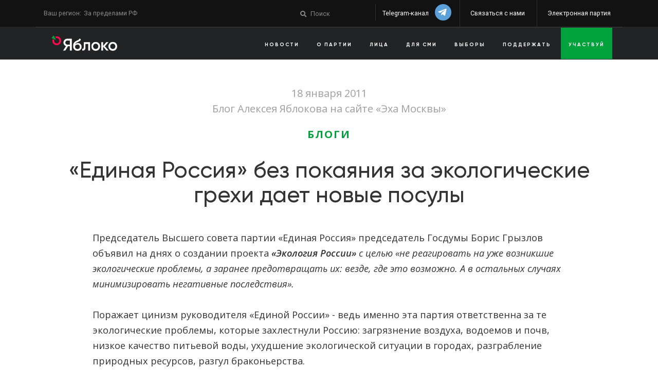

--- FILE ---
content_type: text/html; charset=UTF-8
request_url: https://www.yabloko.ru/mneniya_i_publikatsii/2011/01/18
body_size: 18634
content:
<!DOCTYPE html>
<html lang="ru" dir="ltr" prefix="content: http://purl.org/rss/1.0/modules/content/  dc: http://purl.org/dc/terms/  foaf: http://xmlns.com/foaf/0.1/  og: http://ogp.me/ns#  rdfs: http://www.w3.org/2000/01/rdf-schema#  schema: http://schema.org/  sioc: http://rdfs.org/sioc/ns#  sioct: http://rdfs.org/sioc/types#  skos: http://www.w3.org/2004/02/skos/core#  xsd: http://www.w3.org/2001/XMLSchema# ">

    <head>
        <meta charset="utf-8" />
<meta name="description" content="Для «предотвращения» экологических проблем, о котором говорит Грызлов, полезно было бы прежде всего прилюдное покаяние лично г-на Грызлова и всей его партии «Единая Россия» в анти-экологической деятельности. До такого покаяния их экологические намерения недорого стоят." />
<link rel="canonical" href="https://www.yabloko.ru/mneniya_i_publikatsii/2011/01/18" />
<meta name="Generator" content="Drupal 10 (https://www.drupal.org)" />
<meta name="MobileOptimized" content="width" />
<meta name="HandheldFriendly" content="true" />
<meta name="viewport" content="width=device-width, initial-scale=1.0" />
<link rel="icon" href="/files/yabloko2017_favicon.png" type="image/png" />

            <title>«Единая Россия» без покаяния за экологические грехи дает новые посулы | Партия ЯБЛОКО</title>
            
	<meta property="og:site_name" content="Партия Яблоко">
	<meta http-equiv="Cache-Control" content="no-cache" />
	<meta property="fb:admins" content="1633510013" />
	<meta property="fb:admins" content="100000024712996" />
	<meta property="fb:app_id" content="264848043529646" />

    <meta property="og:type" content="article" />
	<meta property="og:url" content="«Единая Россия» без покаяния за экологические грехи дает новые посулы " />
	<meta property="og:title" content="«Единая Россия» без покаяния за экологические грехи дает новые посулы " />
	<meta property="og:url" content="https://www.yabloko.ru/mneniya_i_publikatsii/2011/01/18">

	<meta name="twitter:card" content="summary_large_image">
	<meta name="twitter:site" content="@yabloko">
	<meta name="twitter:creator" content="@yabloko">
	<meta name="twitter:title" content="«Единая Россия» без покаяния за экологические грехи дает новые посулы ">
	
				<meta property="og:image" content="https://www.yabloko.ru/themes/yabloko2018/image_share/images/gen/node/5/5174.jpg" />
				<meta property="og:image:height" content="630" />
				<meta property="og:image:width" content="1200" />

				<meta name="twitter:image" content="https://www.yabloko.ru/themes/yabloko2018/image_share/images/gen/node/5/5174.jpg">
			
			<meta property="og:description" content="" />
			<meta name="twitter:description" content="">
		

            <link rel="stylesheet" media="all" href="/files/css/optimized/css_bRERo_ZBIrKXBca6rUFbiqU9s5rH-7cgquoq_zxLxg0.l_5ZkiCBh5EcPa_3_oVW7iVMoKNAq5rw47oEzn5A4uM.css?t8td8o" />
<link rel="stylesheet" media="all" href="/files/css/optimized/css_Mo82ZZ31cKXAwJBOcyUs1IWfMb405vnexRv9Axiu1E4.x5nsh_uKblK9k6iDq9xx7vDex30jZc5ML0YXij4JCf0.css?t8td8o" />
<link rel="stylesheet" media="all" href="/files/css/optimized/css_RLxG-gqUEGneV3kUIer3dfxF4x3bAorByjG8Qz4sPBM.xXMNGfQ_Fg-qR68p9-HcK6_Dk751qnHSHck8d1oYM8A.css?t8td8o" />
<link rel="stylesheet" media="all" href="/files/css/optimized/css_ht7sxmQu2oTKSoGWt1ndSu3IDPctjktF20Rb0cf9vn4.oGRZYK3hUnYKbO_AsDc2qVZcCaRslLLdOeVNpYW94w0.css?t8td8o" />
<link rel="stylesheet" media="all" href="/files/css/optimized/css_m0smgWnMf514_r7TQkN__Pmr-_EH0FhDUjHaC8_cg0Y.jiFd5LMGtWQL0RHvuL0HUhk6UP0nnDmlqEDhsWV3hZw.css?t8td8o" />
<link rel="stylesheet" media="all" href="/files/css/optimized/css_9IddknSS13t2ZyGl1lrdq4Z3fnmU4_26LqVcG7jPJm8.FEwrmWV0ovFgA4SIWN6G3FrTSG-0_hSl1aedE0CG52M.css?t8td8o" />
<link rel="stylesheet" media="all" href="/files/css/optimized/css_y2KkHmWi-iiWSvPhQM4xjMPJI2Kq5GDsavt625YsE1k.UlHsmm1_nMVLIFNj1w6zi_Z1F_jgKzrgToXJz1-Qgig.css?t8td8o" />
<link rel="stylesheet" media="all" href="/files/css/optimized/css_o46CzKmvZWVf3RwRT952gosDfYneGHPAINcJDkXQKKw.NegrY1KQZCBYOWf1xFStGFkaJwbmNTZOwWLcjj0G6uA.css?t8td8o" />
<link rel="stylesheet" media="all" href="/files/css/optimized/css_jro9FUjuN8bUVm-dn4S-fVOXWDw6GfZ4jFF67yqKvr8.Sk-ip5PYfIjxUJ83DbxAtt7sIYi2qRj5I2X4c7e8Vm0.css?t8td8o" />
<link rel="stylesheet" media="all" href="/files/css/optimized/css_vnoMeoxaaLGzIou_V9Kktno_BnLheyZ-Zy2-FOj2Ops.kpMc62oK0cmz6PxvM1ud_W8MfI7jbwibsQJBwUKnj6o.css?t8td8o" />
<link rel="stylesheet" media="all" href="/files/css/optimized/css_4S2XvMVxhh1162PlqfEQeBQaubiYb-MN7lOIbBqXpXE.CsAauDK4Ec3C392vKLovHuPvO7ZIbLrrQkIm_ece5iU.css?t8td8o" />
<link rel="stylesheet" media="all" href="/files/css/optimized/css_EqnnaMezCBOH6YcrQ38QIn0P5PWWSvg-HXqGXLk6UhQ.KZBkzzAnxe-rSrbfNF3hMC36Vi24PspRllNxk4SA9Ww.css?t8td8o" />
<link rel="stylesheet" media="all" href="/files/css/optimized/css_d3ogRY7fV4G8Hj9ztz6WM686MrDqfMQU5ewlNnkbV1U.A4n9-U8_QJVjIJIcy2xAyVF3cBAH-V6hbNYZ7kbwFc4.css?t8td8o" />
<link rel="stylesheet" media="all" href="/files/css/optimized/css_4MbGDD09zXMiaSdgai7zf5Zry4cIquHKTiI26DHZFD8.2mNgp1qsab5wdrSlpKLQv707xKZ0u6LnqctpgDVxkVk.css?t8td8o" />
<link rel="stylesheet" media="all" href="/files/css/optimized/css_rqST7RlqY6jgCjogaMTorcWI2MBPaDDrbwfxUNmLDZM.0Qb5zpcCHmzpoF5ZOnDsfklWZn6rg3JsnrG0c7cJ-44.css?t8td8o" />
<link rel="stylesheet" media="all" href="/files/css/optimized/css_V7_5j6X6-ZXUSwrIy0UxLbhQhQ18plAkSn4n6_XrtFA.Sck_lNbYeezb7aVdHY3eDiALslpy4_064Lw7lYxl1bo.css?t8td8o" />
<link rel="stylesheet" media="all" href="/files/css/optimized/css_RPwu-z18hkkrgOHREpeTOwNsO3dQ-n65AI2FdxQW0Dg.NBaa9xsCtF_rCNvid3JjjAs77Sb-JtnwFbAZvmTkOJs.css?t8td8o" />
<link rel="stylesheet" media="all" href="/files/css/optimized/css_gNE23k-ACKoEPCD0nWYQhjjFwvTvsblD6JCNk6DbfTk.nd_KQ7x0KaE4pFfu1zoJWTxGNaJX8qnA-qFtfyKOwcs.css?t8td8o" />
<link rel="stylesheet" media="all" href="/files/css/optimized/css_avaYJtwFVrEpMd2C9Jvqbbp9CJYcEc9yhLDCgFWlzPI.j-Lxy3vEHGQK0-okRJz6G6UpHhbbu6sO9hv-Q_MhKRA.css?t8td8o" />
<link rel="stylesheet" media="all" href="/files/css/optimized/css_ASvjFW36RbM3p2EqHt92zMrMjugPmtnKxTlk06wuI9c.Md8eaeo67OiouuXAi8t_Xpd8t2-IaJezATVTWbZqSOw.css?t8td8o" />
<link rel="stylesheet" media="all" href="/files/css/optimized/css_Qlgva4AWTblG0KCm3mqGSbK73cdO98Rde_GLnmB37hk.3h45mwconzsKjTUULjY-EoEkoRhXcOIU4l5YAw2tSOU.css?t8td8o" />
<link rel="stylesheet" media="all" href="/files/css/optimized/css_Hf0YQpUrlXvnSbmvd82RB-nwxbM3LWksA6hFd2EQrr4.DFgTTTbfdypd7WsniKY7i1QAvgIZKuswvBV-HwQnOmI.css?t8td8o" />
<link rel="stylesheet" media="all" href="/files/css/optimized/css_Pgz6ZR8HH3UqfiL0OCn6_HGy7ns87K3bnGvreD_O5t4.vQiL-GtnIPOZnG12eRe1ZsdfD1LQ0VhgtWoYjl3SL2Q.css?t8td8o" />
<link rel="stylesheet" media="all" href="/files/css/optimized/css_Er2HEOzTEltS7zIQaRaJI4YhRlgWxETPB_RsckC9EqY.MeSf8Rmg3b5qLFlijnpxk6l-IJkiR91__YGPCrCmogU.css?t8td8o" />
<link rel="stylesheet" media="all" href="/files/css/optimized/css_TBZKsWVhQVCfXyrBvZHntW4dowFJaILsOyCJezMVm3w.JDBcnYeV19J14isGd3EtnsCQK05d8PczJ5-fvEvBJvI.css?t8td8o" />
<link rel="stylesheet" media="all" href="/files/css/optimized/css_Kd6rcqpAu6lqCW3J1WeWt0n4RUJRjDioe7aJkncmsUs.l8ix_FEs39nUMvnOA9Itt5KKueAjUuYkRvwxWm7_Qzs.css?t8td8o" />
<link rel="stylesheet" media="all" href="/files/css/optimized/css_rKRXxm-sWkAetxvgmp8qjDVQmtraEuoKktXa0Fgv6A4.SNj9erD2m2v2Q_vSd_JRxTPk6eScYOx54rP4S9bqahQ.css?t8td8o" />

                

                    <link rel="preload" crossorigin href="/themes/yabloko2018/fonts/Gilroy/web2/RadomirTinkovGilroyBold.ttf" as="font" />
                    <link rel="preload" crossorigin href="/themes/yabloko2018/fonts/Gilroy/web2/RadomirTinkovGilroyBlack.woff2" as="font" />
                                        <link rel="preload" crossorigin href="/themes/yabloko2018/includes/slick/fonts/slick.woff" as="font" />
                                        


    </head>
        <body class="path-node">


        <a href="#main-content" class="visually-hidden focusable">
	  Перейти к основному содержанию
	</a> 

        <header class="header-v2">
            <div class="container">
                <div class="row">


                    <div class="col-3 col-sm-3 pre-mobile-nav">
                        <div class="navbar-header">
                            <button type="button" class="navbar-toggle">
							<span class="icon-bar"></span>
							<span class="icon-bar"></span>
							<span class="icon-bar"></span>
						</button>
                        </div>
                    </div>

                    <div class="col-6 col-sm-6 pre-mobile-nav text-center">
                        <a href="/" class="logo"><img src="/themes/yabloko2018/img/logo-white.png"></a>
                                            </div>
                    <div class="col-3 col-sm-3 pre-mobile-nav">
                        <form action="https://www.yabloko.ru/search/node/" accept-charset="UTF-8" method="get" id="search-theme-form" class="input-group">
                            <div>
                                <div id="search-mobile" class="container-inline">
                                    <div class="form-item">
                                        <input type="hidden" name="sor-created" value="DESC">
                                        <input type="text" maxlength="128" name="keys" size="15" value="" title="Поиск" class="form-text" placeholder="Поиск">
                                    </div>
                                </div>
                            </div>
                        </form>
                    </div>

                    <div class="col-md-4 text-left d-none d-md-block">
                        <div class="region-select">
                            <span>Ваш регион: </span>
                            <a href="#">
                                <?php echo $_SESSION["region"]["name"]; ?>
                            </a>
                        </div>
                        <div class="news-switcher off hidden">
                            <a href="#" class="news">Показывать сначала новости</a>
                            <a href="#" class="announcement">Показывать сначала анонсы</a>

                            <div class="news_switcher_reminder hidden"><i class="fa fa-times"></i>Мы заметили, что вы часто посещаете наш сайт. Возможно, вам стоит выбрать опцию "Показывать сначала новости", чтобы свежие материалы показывались вам раньше программных</div>
                        </div>
                    </div>
                    <div class="col-md-8">
                        <div class="part part2  d-none d-md-block">
                            <div class="members">
							    <a style="" onClick="yaCounter3171895.reachGoal('tg_header'); return true" target="_blank" class="tg" href="https://t.me/yabloko_party">Telegram-канал <i class="fab fa-telegram-plane"></i></a>

                                <a href="/contacts">Связаться с нами</a>
                                <a href="https://online.yabloko.ru/">Электронная партия</a>
                            </div>
                        </div>

                        <div class="part part1 d-none d-md-block">
                            <div class="search">
                                <form action="https://www.yabloko.ru/search/node/" accept-charset="UTF-8" method="get" id="search-theme-form" class="input-group">
                                    <div>
                                        <div id="search" class="container-inline">
                                            <div class="form-item" id="edit-search-theme-form-1-wrapper">
                                                <label for="edit-search-theme-form-1">Поиск на сайте: </label>
                                                <input type="hidden" name="sor-created" value="DESC">
                                                <input type="text" maxlength="128" name="keys" id="edit-search-theme-form-1" size="15" value="" title="Поиск" class="form-text" placeholder="Поиск">
                                            </div>
                                            <input type="submit" name="op" id="edit-submit-1" value=" " class="form-submit">
                                        </div>
                                    </div>
                                </form>
                            </div>
                        </div>

                    </div>

                </div>
            </div>
        </header>

        <nav class="menu menu-v2 header-menu-line d-none d-md-block">
            <div class="container">
                <div class="row">
                    <!--
				<div class="col-md-4 col-sm-3 col-6 text-left">
					<a href="/" class="logo"><img src="/themes/yabloko2018/img/logo-white.png" /></a>
				</div>
				-->
                    <a href="/" class="logo d-none d-sm-block col-md-3"><img src="/themes/yabloko2018/img/logo-white.png"></a>
                                        <div class="region-select d-block d-sm-none">
                        <a href="#">
                            <?php echo $_SESSION["region"]["name"]; ?>
                        </a>
                    </div>

                    <div class="col-md-9">
                        <div class="part part2">
                            <div class="main-menu">
                                <ul class="menu text-uppercase">
                                                                         <li class=""><a href="/news">Новости</a></li>
                                    <li class="have-sub"><a href="/about" class="">О партии</a></li>
                                    <li><a href="/content/faces">Лица</a></li>
                                    <li><a href="/for-smi">Для СМИ</a></li>
                                    <li><a href="/elections">Выборы</a></li>
                                    <li><a href="/donate">Поддержать</a></li>
                                    <li class="green"><a href="/node/34548">Участвуй</a></li>
                                    <li><a class="d-block d-lg-none" href="/contacts">Контакты</a>
                                    <li class="d-block d-lg-none"><a href="//online.yabloko.ru">Электронная партия</a></li>

                                </ul>
                            </div>
                        </div>
                    </div>
                </div>
            </div>
        </nav>


          <div class="dialog-off-canvas-main-canvas" data-off-canvas-main-canvas>
    

	
 
 


 
 
 
  

<div class="layout-container">


	  <div>
    <div class="container">
	<div class="row">
		<div class="col-12">
			<div data-drupal-messages-fallback class="hidden"></div>
		</div>
	</div>
</div>

  </div>
 
	<div class="after_header"></div>
	
	
	
	
	 


	<main role="main">
		<a id="main-content" tabindex="-1"></a>		<div class="layout-content">
			<div class="container">
				  <div>
    <div class="article">
<article data-history-node-id="5174" about="/mneniya_i_publikatsii/2011/01/18">

	
			


	<div class="col-12 text-center">
		<div class="date">
							18 января 2011
				<br>
						Блог Алексея Яблокова на сайте «Эха Москвы»
											<div class="text-center category-line">
																																																																																																																																																													<a href="/blog" class="link-item">Блоги</a>
																																					</div> 
					</div> 
		<h1 class="title">«Единая Россия» без покаяния за экологические грехи дает новые посулы</h1>
				
		
					<h5></h5>
				



		
			
	</div>
	
	
	
	<div class="row article-content">
		<div class="col-md-10 offset-md-1">
			<div >
								
				
            <div><!DOCTYPE html PUBLIC "-//W3C//DTD HTML 4.0 Transitional//EN" "http://www.w3.org/TR/REC-html40/loose.dtd">
<!--break--><html><body><p>&#1055;&#1088;&#1077;&#1076;&#1089;&#1077;&#1076;&#1072;&#1090;&#1077;&#1083;&#1100; &#1042;&#1099;&#1089;&#1096;&#1077;&#1075;&#1086; &#1089;&#1086;&#1074;&#1077;&#1090;&#1072;  &#1087;&#1072;&#1088;&#1090;&#1080;&#1080; &laquo;&#1045;&#1076;&#1080;&#1085;&#1072;&#1103; &#1056;&#1086;&#1089;&#1089;&#1080;&#1103;&raquo; &#1087;&#1088;&#1077;&#1076;&#1089;&#1077;&#1076;&#1072;&#1090;&#1077;&#1083;&#1100; &#1043;&#1086;&#1089;&#1076;&#1091;&#1084;&#1099; &#1041;&#1086;&#1088;&#1080;&#1089; &#1043;&#1088;&#1099;&#1079;&#1083;&#1086;&#1074;  &#1086;&#1073;&#1098;&#1103;&#1074;&#1080;&#1083; &#1085;&#1072; &#1076;&#1085;&#1103;&#1093; &#1086; &#1089;&#1086;&#1079;&#1076;&#1072;&#1085;&#1080;&#1080;  &#1087;&#1088;&#1086;&#1077;&#1082;&#1090;&#1072;  <i><b>&laquo;&#1069;&#1082;&#1086;&#1083;&#1086;&#1075;&#1080;&#1103; &#1056;&#1086;&#1089;&#1089;&#1080;&#1080;&raquo;</b> &#1089; &#1094;&#1077;&#1083;&#1100;&#1102; &laquo;&#1085;&#1077; &#1088;&#1077;&#1072;&#1075;&#1080;&#1088;&#1086;&#1074;&#1072;&#1090;&#1100; &#1085;&#1072; &#1091;&#1078;&#1077; &#1074;&#1086;&#1079;&#1085;&#1080;&#1082;&#1096;&#1080;&#1077; &#1101;&#1082;&#1086;&#1083;&#1086;&#1075;&#1080;&#1095;&#1077;&#1089;&#1082;&#1080;&#1077; &#1087;&#1088;&#1086;&#1073;&#1083;&#1077;&#1084;&#1099;, &#1072; &#1079;&#1072;&#1088;&#1072;&#1085;&#1077;&#1077; &#1087;&#1088;&#1077;&#1076;&#1086;&#1090;&#1074;&#1088;&#1072;&#1097;&#1072;&#1090;&#1100; &#1080;&#1093;: &#1074;&#1077;&#1079;&#1076;&#1077;, &#1075;&#1076;&#1077; &#1101;&#1090;&#1086; &#1074;&#1086;&#1079;&#1084;&#1086;&#1078;&#1085;&#1086;. &#1040; &#1074; &#1086;&#1089;&#1090;&#1072;&#1083;&#1100;&#1085;&#1099;&#1093; &#1089;&#1083;&#1091;&#1095;&#1072;&#1103;&#1093; &#1084;&#1080;&#1085;&#1080;&#1084;&#1080;&#1079;&#1080;&#1088;&#1086;&#1074;&#1072;&#1090;&#1100; &#1085;&#1077;&#1075;&#1072;&#1090;&#1080;&#1074;&#1085;&#1099;&#1077; &#1087;&#1086;&#1089;&#1083;&#1077;&#1076;&#1089;&#1090;&#1074;&#1080;&#1103;&raquo;.</i><br>
<br>
&#1055;&#1086;&#1088;&#1072;&#1078;&#1072;&#1077;&#1090; &#1094;&#1080;&#1085;&#1080;&#1079;&#1084;  &#1088;&#1091;&#1082;&#1086;&#1074;&#1086;&#1076;&#1080;&#1090;&#1077;&#1083;&#1103; &laquo;&#1045;&#1076;&#1080;&#1085;&#1086;&#1081; &#1056;&#1086;&#1089;&#1089;&#1080;&#1080;&raquo; - &#1074;&#1077;&#1076;&#1100; &#1080;&#1084;&#1077;&#1085;&#1085;&#1086; &#1101;&#1090;&#1072; &#1087;&#1072;&#1088;&#1090;&#1080;&#1103; &#1086;&#1090;&#1074;&#1077;&#1090;&#1089;&#1090;&#1074;&#1077;&#1085;&#1085;&#1072; &#1079;&#1072; &#1090;&#1077; &#1101;&#1082;&#1086;&#1083;&#1086;&#1075;&#1080;&#1095;&#1077;&#1089;&#1082;&#1080;&#1077; &#1087;&#1088;&#1086;&#1073;&#1083;&#1077;&#1084;&#1099;, &#1082;&#1086;&#1090;&#1086;&#1088;&#1099;&#1077; &#1079;&#1072;&#1093;&#1083;&#1077;&#1089;&#1090;&#1085;&#1091;&#1083;&#1080;  &#1056;&#1086;&#1089;&#1089;&#1080;&#1102;: &#1079;&#1072;&#1075;&#1088;&#1103;&#1079;&#1085;&#1077;&#1085;&#1080;&#1077; &#1074;&#1086;&#1079;&#1076;&#1091;&#1093;&#1072;, &#1074;&#1086;&#1076;&#1086;&#1077;&#1084;&#1086;&#1074; &#1080; &#1087;&#1086;&#1095;&#1074;, &#1085;&#1080;&#1079;&#1082;&#1086;&#1077; &#1082;&#1072;&#1095;&#1077;&#1089;&#1090;&#1074;&#1086; &#1087;&#1080;&#1090;&#1100;&#1077;&#1074;&#1086;&#1081; &#1074;&#1086;&#1076;&#1099;, &#1091;&#1093;&#1091;&#1076;&#1096;&#1077;&#1085;&#1080;&#1077; &#1101;&#1082;&#1086;&#1083;&#1086;&#1075;&#1080;&#1095;&#1077;&#1089;&#1082;&#1086;&#1081; &#1089;&#1080;&#1090;&#1091;&#1072;&#1094;&#1080;&#1080; &#1074; &#1075;&#1086;&#1088;&#1086;&#1076;&#1072;&#1093;, &#1088;&#1072;&#1079;&#1075;&#1088;&#1072;&#1073;&#1083;&#1077;&#1085;&#1080;&#1077; &#1087;&#1088;&#1080;&#1088;&#1086;&#1076;&#1085;&#1099;&#1093; &#1088;&#1077;&#1089;&#1091;&#1088;&#1089;&#1086;&#1074;, &#1088;&#1072;&#1079;&#1075;&#1091;&#1083; &#1073;&#1088;&#1072;&#1082;&#1086;&#1085;&#1100;&#1077;&#1088;&#1089;&#1090;&#1074;&#1072;.  <br>
<br>
&#1053;&#1072; &#1089;&#1086;&#1074;&#1077;&#1089;&#1090;&#1080; &#1087;&#1088;&#1072;&#1074;&#1103;&#1097;&#1077;&#1081; &#1087;&#1072;&#1088;&#1090;&#1080;&#1080; - &#1089;&#1092;&#1086;&#1088;&#1084;&#1080;&#1088;&#1086;&#1074;&#1072;&#1085;&#1085;&#1086;&#1077; &#1085;&#1072; &#1086;&#1089;&#1085;&#1086;&#1074;&#1077; &#1090;&#1086;&#1090;&#1072;&#1083;&#1100;&#1085;&#1086; &#1092;&#1072;&#1083;&#1100;&#1089;&#1080;&#1092;&#1080;&#1094;&#1080;&#1088;&#1086;&#1074;&#1072;&#1085;&#1085;&#1099;&#1093; &#1074;&#1099;&#1073;&#1086;&#1088;&#1086;&#1074; 2007 &#1075;&#1086;&#1076;&#1072; &#1087;&#1086;&#1089;&#1083;&#1091;&#1096;&#1085;&#1086;&#1077; &#1073;&#1086;&#1083;&#1100;&#1096;&#1080;&#1085;&#1089;&#1090;&#1074;&#1086;, &#1096;&#1090;&#1072;&#1084;&#1087;&#1091;&#1102;&#1097;&#1077;&#1077; &#1079;&#1072;&#1082;&#1086;&#1085;&#1086;&#1087;&#1088;&#1086;&#1077;&#1082;&#1090;&#1099;, &#1085;&#1072;&#1087;&#1088;&#1072;&#1074;&#1083;&#1103;&#1077;&#1084;&#1099;&#1077; &#1074; &#1044;&#1091;&#1084;&#1091; &#1080;&#1079; &#1041;&#1077;&#1083;&#1086;&#1075;&#1086; &#1044;&#1086;&#1084;&#1072; &#1080; &#1050;&#1088;&#1077;&#1084;&#1083;&#1103;,  &#1082;&#1086;&#1090;&#1086;&#1088;&#1099;&#1077;, &#1074;&#1084;&#1077;&#1089;&#1090;&#1086; &#1091;&#1083;&#1091;&#1095;&#1096;&#1077;&#1085;&#1080;&#1103; &#1085;&#1077;&#1087;&#1088;&#1086;&#1089;&#1090;&#1086;&#1081; &#1101;&#1082;&#1086;&#1083;&#1086;&#1075;&#1080;&#1095;&#1077;&#1089;&#1082;&#1086;&#1081; &#1089;&#1080;&#1090;&#1091;&#1072;&#1094;&#1080;&#1080;, &#1076;&#1086;&#1089;&#1090;&#1072;&#1074;&#1096;&#1077;&#1081;&#1089;&#1103; &#1089;&#1077;&#1075;&#1086;&#1076;&#1085;&#1103;&#1096;&#1085;&#1077;&#1081; &#1056;&#1086;&#1089;&#1089;&#1080;&#1080; &#1074; &#1085;&#1072;&#1089;&#1083;&#1077;&#1076;&#1089;&#1090;&#1074;&#1086; &#1086;&#1090; &#1089;&#1086;&#1074;&#1077;&#1090;&#1089;&#1082;&#1086;&#1075;&#1086; &#1087;&#1088;&#1086;&#1096;&#1083;&#1086;&#1075;&#1086;, &#1074;&#1077;&#1076;&#1091;&#1090; &#1082; &#1077;&#1077; &#1091;&#1093;&#1091;&#1076;&#1096;&#1077;&#1085;&#1080;&#1102;. &#1069;&#1090;&#1080;&#1084; &#1043;&#1086;&#1089;&#1076;&#1091;&#1084;&#1072;, &#1087;&#1086;&#1076; &#1088;&#1091;&#1082;&#1086;&#1074;&#1086;&#1076;&#1089;&#1090;&#1074;&#1086;&#1084; &#1075;-&#1085;&#1072; &#1043;&#1088;&#1099;&#1079;&#1083;&#1086;&#1074;&#1072;, &#1074;&#1085;&#1077;&#1089;&#1083;&#1072; &#1074;&#1077;&#1089;&#1086;&#1084;&#1099;&#1081; &#1074;&#1082;&#1083;&#1072;&#1076; &#1074; &#1090;&#1086;&#1090;&#1072;&#1083;&#1100;&#1085;&#1091;&#1102; &#1076;&#1077;&#1101;&#1082;&#1086;&#1083;&#1086;&#1075;&#1080;&#1079;&#1072;&#1094;&#1080;&#1102; &#1089;&#1090;&#1088;&#1072;&#1085;&#1099;  - &#1080; &#1087;&#1091;&#1090;&#1077;&#1084; &#1086;&#1089;&#1083;&#1072;&#1073;&#1083;&#1077;&#1085;&#1080;&#1103; &#1074;&#1086;&#1076;&#1085;&#1086;&#1075;&#1086;, &#1083;&#1077;&#1089;&#1085;&#1086;&#1075;&#1086;, &#1075;&#1088;&#1072;&#1076;&#1086;&#1089;&#1090;&#1088;&#1086;&#1080;&#1090;&#1077;&#1083;&#1100;&#1085;&#1086;&#1075;&#1086;, &#1087;&#1088;&#1080;&#1088;&#1086;&#1076;&#1086;&#1086;&#1093;&#1088;&#1072;&#1085;&#1085;&#1086;&#1075;&#1086; &#1079;&#1072;&#1082;&#1086;&#1085;&#1086;&#1076;&#1072;&#1090;&#1077;&#1083;&#1100;&#1089;&#1090;&#1074;&#1072;, &#1080; &#1087;&#1091;&#1090;&#1077;&#1084; &#1087;&#1086;&#1089;&#1090;&#1086;&#1103;&#1085;&#1085;&#1086;&#1075;&#1086; &#1089;&#1085;&#1080;&#1078;&#1077;&#1085;&#1080;&#1103; &#1080; &#1088;&#1072;&#1085;&#1077;&#1077; &#1085;&#1077;&#1076;&#1086;&#1089;&#1090;&#1086;&#1081;&#1085;&#1086;&#1075;&#1086; &#1094;&#1080;&#1074;&#1080;&#1083;&#1080;&#1079;&#1086;&#1074;&#1072;&#1085;&#1085;&#1086;&#1081; &#1089;&#1090;&#1088;&#1072;&#1085;&#1099; &#1091;&#1088;&#1086;&#1074;&#1085;&#1103; &#1073;&#1102;&#1076;&#1078;&#1077;&#1090;&#1085;&#1099;&#1093; &#1087;&#1088;&#1080;&#1088;&#1086;&#1076;&#1086;&#1086;&#1093;&#1088;&#1072;&#1085;&#1085;&#1099;&#1093; &#1088;&#1072;&#1089;&#1093;&#1086;&#1076;&#1086;&#1074; (&#1086;&#1090; 0,5% &#1074; &#1085;&#1072;&#1095;&#1072;&#1083;&#1077; 90-&#1093; &#1076;&#1086; 0,1 &#1080; &#1084;&#1077;&#1085;&#1100;&#1096;&#1077; &#1085;&#1099;&#1085;&#1077; &#1079;&#1085;&#1072;&#1095;&#1080;&#1090;&#1077;&#1083;&#1100;&#1085;&#1072;&#1103; &#1095;&#1072;&#1089;&#1090;&#1100; &#1082;&#1086;&#1090;&#1086;&#1088;&#1099;&#1093; &#1076;&#1072;&#1078;&#1077; &#1087;&#1086; &#1086;&#1092;&#1080;&#1094;&#1080;&#1072;&#1083;&#1100;&#1085;&#1099;&#1084; &#1076;&#1072;&#1085;&#1085;&#1099;&#1084; (<a href="http://ecoportal.su/news.php?id=51229"> ecoportal.su</a>) &#1090;&#1088;&#1072;&#1090;&#1080;&#1090;&#1089;&#1103; &#1085;&#1077; &#1087;&#1086; &#1085;&#1072;&#1079;&#1085;&#1072;&#1095;&#1077;&#1085;&#1080;&#1102;. <br>
<br>
&#1044;&#1083;&#1103; <i>&laquo;&#1087;&#1088;&#1077;&#1076;&#1086;&#1090;&#1074;&#1088;&#1072;&#1097;&#1077;&#1085;&#1080;&#1103;&raquo;</i>  &#1101;&#1082;&#1086;&#1083;&#1086;&#1075;&#1080;&#1095;&#1077;&#1089;&#1082;&#1080;&#1093; &#1087;&#1088;&#1086;&#1073;&#1083;&#1077;&#1084;, &#1086; &#1082;&#1086;&#1090;&#1086;&#1088;&#1086;&#1084; &#1075;&#1086;&#1074;&#1086;&#1088;&#1080;&#1090; &#1043;&#1088;&#1099;&#1079;&#1083;&#1086;&#1074;, &#1087;&#1086;&#1083;&#1077;&#1079;&#1085;&#1086; &#1073;&#1099;&#1083;&#1086; &#1073;&#1099; &#1087;&#1088;&#1077;&#1078;&#1076;&#1077; &#1074;&#1089;&#1077;&#1075;&#1086; &#1087;&#1088;&#1080;&#1083;&#1102;&#1076;&#1085;&#1086;&#1077; &#1087;&#1086;&#1082;&#1072;&#1103;&#1085;&#1080;&#1077; &#1083;&#1080;&#1095;&#1085;&#1086; &#1075;-&#1085;&#1072; &#1043;&#1088;&#1099;&#1079;&#1083;&#1086;&#1074;&#1072; &#1080; &#1074;&#1089;&#1077;&#1081; &#1077;&#1075;&#1086; &#1087;&#1072;&#1088;&#1090;&#1080;&#1080; &laquo;&#1045;&#1076;&#1080;&#1085;&#1072;&#1103; &#1056;&#1086;&#1089;&#1089;&#1080;&#1103;&raquo; &#1074; &#1072;&#1085;&#1090;&#1080;-&#1101;&#1082;&#1086;&#1083;&#1086;&#1075;&#1080;&#1095;&#1077;&#1089;&#1082;&#1086;&#1081; &#1076;&#1077;&#1103;&#1090;&#1077;&#1083;&#1100;&#1085;&#1086;&#1089;&#1090;&#1080;. &#1044;&#1086; &#1090;&#1072;&#1082;&#1086;&#1075;&#1086; &#1087;&#1086;&#1082;&#1072;&#1103;&#1085;&#1080;&#1103;  &#1080;&#1093; &#1101;&#1082;&#1086;&#1083;&#1086;&#1075;&#1080;&#1095;&#1077;&#1089;&#1082;&#1080;&#1077; &#1085;&#1072;&#1084;&#1077;&#1088;&#1077;&#1085;&#1080;&#1103; &#1085;&#1077;&#1076;&#1086;&#1088;&#1086;&#1075;&#1086; &#1089;&#1090;&#1086;&#1103;&#1090;. <br>
<br>
&#1050;&#1086;&#1085;&#1077;&#1095;&#1085;&#1086;, &#1085;&#1072; &#1092;&#1086;&#1085;&#1077; &#1086;&#1073;&#1077;&#1097;&#1072;&#1085;&#1080;&#1081; &laquo;&#1045;&#1076;&#1080;&#1085;&#1086;&#1081; &#1056;&#1086;&#1089;&#1089;&#1080;&#1080;&raquo; &#1087;&#1086; &#1089;&#1085;&#1080;&#1078;&#1077;&#1085;&#1080;&#1102;  &#1082; 2004 &#1075;&#1086;&#1076;&#1091; <i>"&#1087;&#1083;&#1072;&#1090;&#1099; &#1079;&#1072; &#1090;&#1077;&#1087;&#1083;&#1086; &#1080; &#1101;&#1083;&#1077;&#1082;&#1090;&#1088;&#1086;&#1101;&#1085;&#1077;&#1088;&#1075;&#1080;&#1102; &#1074; &#1076;&#1074;&#1072; &#1088;&#1072;&#1079;&#1072;"</i>, &#1087;&#1086;&#1083;&#1091;&#1095;&#1077;&#1085;&#1080;&#1080;  &#1089; 2005 &#1075;&#1086;&#1076;&#1072; &#1082;&#1072;&#1078;&#1076;&#1099;&#1084; &#1088;&#1086;&#1089;&#1089;&#1080;&#1103;&#1085;&#1080;&#1085;&#1086;&#1084; <i>"&#1089;&#1074;&#1086;&#1077;&#1081; &#1076;&#1086;&#1083;&#1080; &#1086;&#1090; &#1080;&#1089;&#1087;&#1086;&#1083;&#1100;&#1079;&#1086;&#1074;&#1072;&#1085;&#1080;&#1103; &#1087;&#1088;&#1080;&#1088;&#1086;&#1076;&#1085;&#1099;&#1093; &#1073;&#1086;&#1075;&#1072;&#1090;&#1089;&#1090;&#1074; &#1056;&#1086;&#1089;&#1089;&#1080;&#1080;"</i>, &#1086;&#1073;&#1077;&#1089;&#1087;&#1077;&#1095;&#1077;&#1085;&#1080;&#1103; &#1082;&#1072;&#1078;&#1076;&#1086;&#1081; &#1089;&#1077;&#1084;&#1100;&#1080; &#1082; 2008 &#1075;&#1086;&#1076;&#1091; <i>"&#1089;&#1086;&#1073;&#1089;&#1090;&#1074;&#1077;&#1085;&#1085;&#1099;&#1084; &#1073;&#1083;&#1072;&#1075;&#1086;&#1091;&#1089;&#1090;&#1088;&#1086;&#1077;&#1085;&#1085;&#1099;&#1084; &#1078;&#1080;&#1083;&#1100;&#1077;&#1084;, &#1076;&#1086;&#1089;&#1090;&#1086;&#1081;&#1085;&#1099;&#1084; &#1090;&#1088;&#1077;&#1090;&#1100;&#1077;&#1075;&#1086; &#1090;&#1099;&#1089;&#1103;&#1095;&#1077;&#1083;&#1077;&#1090;&#1080;&#1103;, &#1074;&#1085;&#1077; &#1079;&#1072;&#1074;&#1080;&#1089;&#1080;&#1084;&#1086;&#1089;&#1090;&#1080; &#1086;&#1090; &#1091;&#1088;&#1086;&#1074;&#1085;&#1103; &#1089;&#1077;&#1075;&#1086;&#1076;&#1085;&#1103;&#1096;&#1085;&#1077;&#1075;&#1086; &#1076;&#1086;&#1093;&#1086;&#1076;&#1072;"</i>  &#1080; &#1087;&#1088;&#1077;&#1074;&#1088;&#1072;&#1097;&#1077;&#1085;&#1080;&#1080; &#1082; 2008 &#1075;&#1086;&#1076;&#1091; &#1063;&#1077;&#1095;&#1085;&#1080; &#1074; <i>"&#1090;&#1091;&#1088;&#1080;&#1089;&#1090;&#1080;&#1095;&#1077;&#1089;&#1082;&#1091;&#1102; &#1080; &#1082;&#1091;&#1088;&#1086;&#1088;&#1090;&#1085;&#1091;&#1102; "&#1052;&#1077;&#1082;&#1082;&#1091;"</i> &#1091;&#1076;&#1080;&#1074;&#1083;&#1103;&#1090;&#1100;&#1089;&#1103; &#1089;&#1077;&#1075;&#1086;&#1076;&#1085;&#1103;&#1096;&#1085;&#1080;&#1084; &#1086;&#1073;&#1077;&#1097;&#1072;&#1085;&#1080;&#1103;&#1084; &#1043;&#1088;&#1099;&#1079;&#1083;&#1086;&#1074;&#1072; &#1085;&#1077; &#1087;&#1088;&#1080;&#1093;&#1086;&#1076;&#1080;&#1090;&#1089;&#1103; - &laquo;&#1045;&#1076;&#1080;&#1085;&#1072;&#1103; &#1056;&#1086;&#1089;&#1089;&#1080;&#1103;&raquo;  &#1085;&#1072;&#1091;&#1095;&#1080;&#1083;&#1072;&#1089;&#1100; &#1073;&#1077;&#1079;&#1079;&#1072;&#1089;&#1090;&#1077;&#1085;&#1095;&#1080;&#1074;&#1086;  &#1086;&#1073;&#1084;&#1072;&#1085;&#1099;&#1074;&#1072;&#1090;&#1100; &#1088;&#1086;&#1089;&#1089;&#1080;&#1103;&#1085;. &#1053;&#1086; &#1079;&#1072;&#1103;&#1074;&#1083;&#1077;&#1085;&#1080;&#1077; &#1043;&#1088;&#1099;&#1079;&#1083;&#1086;&#1074;&#1072; &#1087;&#1086;&#1082;&#1072;&#1079;&#1099;&#1074;&#1072;&#1077;&#1090;, &#1095;&#1090;&#1086; &#1101;&#1090;&#1086;&#1090; &#1086;&#1073;&#1084;&#1072;&#1085; &#1075;&#1086;&#1076; &#1086;&#1090; &#1075;&#1086;&#1076;&#1072; &#1089;&#1090;&#1072;&#1085;&#1086;&#1074;&#1080;&#1090;&#1089;&#1103;  &#1073;&#1086;&#1083;&#1077;&#1077; &#1094;&#1080;&#1085;&#1080;&#1095;&#1085;&#1099;&#1084;. &#1042;&#1077;&#1076;&#1100; <i>"&#1042;&#1086;&#1079;&#1085;&#1080;&#1082;&#1096;&#1080;&#1077; &#1101;&#1082;&#1086;&#1083;&#1086;&#1075;&#1080;&#1095;&#1077;&#1089;&#1082;&#1080;&#1077;  &#1087;&#1088;&#1086;&#1073;&#1083;&#1077;&#1084;&#1099;"</i>, &#1086; &#1074;&#1072;&#1078;&#1085;&#1086;&#1089;&#1090;&#1080; &#1088;&#1077;&#1096;&#1077;&#1085;&#1080;&#1103; &#1082;&#1086;&#1090;&#1086;&#1088;&#1099;&#1093; &#1089;&#1077;&#1075;&#1086;&#1076;&#1085;&#1103; &#1075;&#1086;&#1074;&#1086;&#1088;&#1080;&#1090; &#1075;-&#1085; &#1043;&#1088;&#1099;&#1079;&#1083;&#1086;&#1074;, &#1074;&#1086;&#1079;&#1085;&#1080;&#1082;&#1083;&#1080; &#1085;&#1077; &#1089;&#1083;&#1091;&#1095;&#1072;&#1081;&#1085;&#1086; - &#1086;&#1085;&#1080; &#1088;&#1077;&#1079;&#1091;&#1083;&#1100;&#1090;&#1072;&#1090; &#1073;&#1077;&#1079;&#1086;&#1090;&#1074;&#1077;&#1090;&#1089;&#1090;&#1074;&#1077;&#1085;&#1085;&#1086;&#1075;&#1086;, &#1073;&#1077;&#1079;&#1075;&#1088;&#1072;&#1084;&#1086;&#1090;&#1085;&#1086;&#1075;&#1086; &#1080;  &#1082;&#1086;&#1088;&#1099;&#1089;&#1090;&#1086;&#1083;&#1102;&#1073;&#1080;&#1074;&#1086;&#1075;&#1086; &#1088;&#1091;&#1082;&#1086;&#1074;&#1086;&#1076;&#1089;&#1090;&#1074;&#1072; &#1075;&#1086;&#1089;&#1091;&#1076;&#1072;&#1088;&#1089;&#1090;&#1074;&#1086;&#1084;, &#1082; &#1082;&#1086;&#1090;&#1086;&#1088;&#1086;&#1084;&#1091;  &ldquo;&#1045;&#1076;&#1080;&#1085;&#1072;&#1103; &#1056;&#1086;&#1089;&#1089;&#1080;&#1103; &#1080;&#1084;&#1077;&#1077;&#1090; &#1089;&#1072;&#1084;&#1086;&#1077; &#1085;&#1077;&#1087;&#1086;&#1089;&#1088;&#1077;&#1076;&#1089;&#1090;&#1074;&#1077;&#1085;&#1085;&#1086;&#1077; &#1086;&#1090;&#1085;&#1086;&#1096;&#1077;&#1085;&#1080;&#1077;.  <br>
<br>
&#1055;&#1086;&#1082;&#1072;&#1081;&#1090;&#1077;&#1089;&#1100;, &#1075;&#1086;&#1089;&#1087;&#1086;&#1076;&#1072; &#1077;&#1076;&#1080;&#1085;&#1086;&#1088;&#1086;&#1089;&#1089;&#1099; &#1074; &#1089;&#1074;&#1086;&#1080;&#1093; &#1101;&#1082;&#1086;&#1083;&#1086;&#1075;&#1080;&#1095;&#1077;&#1089;&#1082;&#1080;&#1093; &#1075;&#1088;&#1077;&#1093;&#1072;&#1093;, - &#1073;&#1077;&#1079; &#1101;&#1090;&#1086;&#1075;&#1086; &#1090;&#1088;&#1091;&#1076;&#1085;&#1086;  &#1087;&#1088;&#1077;&#1076;&#1086;&#1090;&#1074;&#1088;&#1072;&#1090;&#1080;&#1090;&#1100; &#1089;&#1083;&#1077;&#1076;&#1091;&#1102;&#1097;&#1080;&#1077;.</p>
<p><a href="http://www.echo.msk.ru/blog/yablokov/742519-echo/">&#1054;&#1088;&#1080;&#1075;&#1080;&#1085;&#1072;&#1083;</a></p></body></html>
</div>
      
				

				<noindex>
					
	<noindex>
		<div class=" social_share_block2">
            <div class="social_share_icons2">
                <span>Поделиться статьей: </span>
                <a class="social_share vk" data-type="vk"><i class="fab fa-vk"></i><span class="show"></span></a>
                <a class="social_share tw" data-type="tw"><i class="fab fa-twitter"></i><span class="show"></span></a>
                <!--<a class="social_share" data-type="lj"></a>-->
                <a class="social_share ok hidden-xs" data-type="ok"><i class="fab fa-odnoklassniki"></i><span class="show"></span></a>
                <!--<a class="social_share li" data-type="li"><i class="fa fa-linkedin"></i><span class="show"></span></a>-->
                <!--<a class="social_share" data-type="mr">Mail.Ru</a>-->
			</div>
		</div>
	</noindex>
	
				</noindex>

				 
				
			</div>
		</div>

		<div class="col-12">
			
				<div class="container">
                    <div class="row author">
                        <div class="col-12 col-md">
                            <div class="row">

                                <div class="col-12 col-md-auto text-center"><a href="/content/yablokov_aleksei_vladimirovich" title="Яблоков Алексей Владимирович" style="background: url(https://www.yabloko.ru/files/styles/medium/public/2020-04/yablokov-rip.jpg?itok=gjiFCe2O) no-repeat 50% 50% / cover;" class="image"></a>
                                </div>
                                <div class="col-12 col-md text">
                                    <h3>Автор</h3>
                                    <a href="/content/yablokov_aleksei_vladimirovich" class="name">Яблоков Алексей Владимирович</a>
                                    <p>Член Федерального политкомитета партии (2008-2017), председатель фракции «Зеленая Россия». Член-корреспондент РАН</p>
                                </div>

                            </div>
                        </div>
                        <div class="col-12 col-md-4">
                            <div class="author-news" data-author="3637">

                            </div>
                        </div>
					</div>
				</div>
				
			 
		</div>

		<div class="col-md-10 offset-md-1">

			<div class="disclaimer-text">Материалы в разделах «Публикации» и «Блоги» являются личной позицией их авторов (кроме случаев, когда текст содержит специальную оговорку о том, что это официальная позиция партии).</div> 
			
			 
				
		</div>
	</div>
	
	

</article>
</div>


	<br /><h3 class="text-center">Статьи по теме: Экология и природопользование</h3> <br /><div class="news-feed row">
<div class="col-12 col-sm-6 col-lg-3 views-row">
  <div>
    <div class="views-field views-field-field-url-image">
      <div class="field-content">
        <a
          href="/regnews/irkutsk/2025/12/27"
          class="image"
          style="background: url('https://www.yabloko.ru/files/users/user137/IMG_0257.JPG') no-repeat; background-size: cover; background-position: 50% 50%;">
        </a>
      </div>
    </div>
    <div class="views-field views-field-title">
      <span class="field-content">
        <a href="/regnews/irkutsk/2025/12/27" hreflang="ru">На митинге в защиту Байкала в Иркутске выступил лидер «Яблока» Николай Рыбаков</a>
      </span>
    </div>
    <div class="views-field views-field-field-subtitle">
      <div class="field-content">
        
      </div>
    </div>
    <div class="views-field views-field-created">
      <span class="field-content">27 декабря 2025</span>
    </div>
  </div>
</div>

<div class="col-12 col-sm-6 col-lg-3 views-row">
  <div>
    <div class="views-field views-field-field-url-image">
      <div class="field-content">
        <a
          href="/cat-news/2025/12/22"
          class="image"
          style="background: url('https://www.yabloko.ru/files/users/user137/IMG_9963.jpg') no-repeat; background-size: cover; background-position: 50% 50%;">
        </a>
      </div>
    </div>
    <div class="views-field views-field-title">
      <span class="field-content">
        <a href="/cat-news/2025/12/22" hreflang="ru">Николая Рыбакова попросили не использовать экологическую повестку для организации «протестной активности»</a>
      </span>
    </div>
    <div class="views-field views-field-field-subtitle">
      <div class="field-content">
        
      </div>
    </div>
    <div class="views-field views-field-created">
      <span class="field-content">22 декабря 2025</span>
    </div>
  </div>
</div>

<div class="col-12 col-sm-6 col-lg-3 views-row">
  <div>
    <div class="views-field views-field-field-url-image">
      <div class="field-content">
        <a
          href="/cat-news/2025/11/10"
          class="image"
          style="background: url('https://www.yabloko.ru/files/users/user137/photo_2025-11-10_15-17-55_0.jpg') no-repeat; background-size: cover; background-position: 50% 50%;">
        </a>
      </div>
    </div>
    <div class="views-field views-field-title">
      <span class="field-content">
        <a href="/cat-news/2025/11/10" hreflang="ru">«Яблоко» требует от мэрии Москвы сохранить приют для животных «Дубовая роща» или обеспечить его гуманное переселение</a>
      </span>
    </div>
    <div class="views-field views-field-field-subtitle">
      <div class="field-content">
        
      </div>
    </div>
    <div class="views-field views-field-created">
      <span class="field-content">10 ноября 2025</span>
    </div>
  </div>
</div>

<div class="col-12 col-sm-6 col-lg-3 views-row">
  <div>
    <div class="views-field views-field-field-url-image">
      <div class="field-content">
        <a
          href="/regnews/udmurtiya/2025/10/29"
          class="image"
          style="background: url('https://www.yabloko.ru/files/users/user3/photo_2025-10-29_21-09-52.jpg') no-repeat; background-size: cover; background-position: 50% 50%;">
        </a>
      </div>
    </div>
    <div class="views-field views-field-title">
      <span class="field-content">
        <a href="/regnews/udmurtiya/2025/10/29" hreflang="ru">Источники водоснабжения Ижевска не отвечают гигиеническим нормам минимум в 66% случаев, выяснили активисты «Яблока» </a>
      </span>
    </div>
    <div class="views-field views-field-field-subtitle">
      <div class="field-content">
        
      </div>
    </div>
    <div class="views-field views-field-created">
      <span class="field-content">29 октября 2025</span>
    </div>
  </div>
</div>
</div><a href=/content/ekologiya_i_prirodopolzovanie class="btn btn-success d-block text-center">Все статьи по теме: Экология и природопользование</a> <br />
  </div>

				
											</div>
			
		</div>	</main>

</div>
  </div>
   <div>
    <div class="views-element-container" id="block-views-block-populyarnoe-block-1">
  
    
      <div>
  
<div class="js-view-dom-id-2c57ab2da21de95da5ad1d0bcc2802dfabfc8d9edf84e2fe6bd1f7736e0ea94a popular">
	<div class="container">
				  <div class="row">
				<div class="col-md-12 text-center">
					<h3 class="">Популярное</h3>
				</div>
			</div>
		
		
		
		


		
		
		
		<div class="row">
			    <div class="col-12 col-sm-6 col-md-3 views-row"><div>
<div class="views-field views-field-created"><span class="field-content"><time datetime="2026-01-12T17:34:05+03:00">12 января 2026</time>
</span></div><div class="views-field views-field-title"><span class="field-content"><a href="/cat-news/2026/01/12" hreflang="ru">В 2025 году активисты и члены «Яблока» написали более 12 тысяч писем политзаключённым </a></span></div><div class="views-field views-field-field-subtitle"><div class="field-content"></div></div></div></div>
    <div class="col-12 col-sm-6 col-md-3 views-row"><div>
<div class="views-field views-field-created"><span class="field-content"><time datetime="2026-01-14T11:54:51+03:00">14 января 2026</time>
</span></div><div class="views-field views-field-title"><span class="field-content"><a href="/cat-news/2026/01/14" hreflang="ru">«Яблоко» обратилось в Верховный суд России с требованием прекратить практику проведения судебных заседаний без доступа слушателей</a></span></div><div class="views-field views-field-field-subtitle"><div class="field-content"></div></div></div></div>
    <div class="col-12 col-sm-6 col-md-3 views-row"><div>
<div class="views-field views-field-created"><span class="field-content"><time datetime="2026-01-13T19:30:30+03:00">13 января 2026</time>
</span></div><div class="views-field views-field-title"><span class="field-content"><a href="/regnews/Ekb/2026/01/13" hreflang="ru">Партия «Яблоко» будет представлена в десяти ТИК Свердловской области</a></span></div><div class="views-field views-field-field-subtitle"><div class="field-content"></div></div></div></div>
    <div class="col-12 col-sm-6 col-md-3 views-row"><div>
<div class="views-field views-field-created"><span class="field-content"><time datetime="2026-01-15T19:50:46+03:00">15 января 2026</time>
</span></div><div class="views-field views-field-title"><span class="field-content"><a href="/cat-news/2026/01/15" hreflang="ru">«Нельзя замалчивать»: члены «Яблока» и правозащитники о задержании в Москве «беглянки» из Ингушетии Айны Манькиевой </a></span></div><div class="views-field views-field-field-subtitle"><div class="field-content"></div></div></div></div>

		</div>
		
		
		

		
		

		
		
	</div>
</div>
</div>

  </div>

  </div>
 
        <script type="application/json" data-drupal-selector="drupal-settings-json">{"path":{"baseUrl":"\/","pathPrefix":"","currentPath":"node\/5174","currentPathIsAdmin":false,"isFront":false,"currentLanguage":"ru"},"pluralDelimiter":"\u0003","suppressDeprecationErrors":true,"statistics":{"data":{"nid":"5174"},"url":"\/core\/modules\/statistics\/statistics.php"},"user":{"uid":0,"permissionsHash":"63a9b56b54107da522fdc222465d30076d96c90c1838e47563832bf43949c1ef"}}</script>
<script src="/files/js/optimized/js_dxIVcwvQ00owLGoUGPTfRYXU-T5rnj8Xi0cXfb3Kn58._JqT3SQfawRcv_BIHPThkBvs0OEvtFFmqPF_lYI_Cxo.js?v=3.7.1"></script>
<script src="/files/js/optimized/js_f_j84Nhg62g-t7idhbLqM-e9tbLBGd32RF5zPADUClk.ogxc5R2DouU2O27K1P-uJmqIcSR0UntztqmCWRu0PgQ.js?t8td8o"></script>
<script src="/files/js/optimized/js_Hpe5jrMuKXrV4HSTMApXJsNBxraAgcHUrTjxkwWKqy8.9H1W9OQqD9V27idEVOJMCFAQtGS4Scq-gAQciKr0U2M.js?v=10.4.3"></script>
<script src="/files/js/optimized/js_V1oRQ-kJlXBZaEklOtPUe_1t8-l0RS94HJ3gsqxKikc.LMtm7OsF5tFcpxpmBexOddu30l-Xz-FUCSBPovfiEt8.js?v=10.4.3"></script>
<script src="/files/js/optimized/js_KRjtvzl6UujB23-j_sF6dqOcbqg2z8ej98A8RU9bGsg.kjk12BMQYgWzHTlTsh40oAfzJ1jsDD0rpt092h-M9uk.js?v=10.4.3"></script>
<script src="/files/js/optimized/js_nhad4bEdPZCbEWjlpI5bl-0bhCabznDr8dNctYJH7dU.cGDTIRcsP-t7wnj6N23y72FBevjHUkIGwScS_lowlTg.js?v=10.4.3"></script>
<script src="/files/js/optimized/js_5isHnTRtGRu-SG6I94O0Sp7-n2f7TWNGtc6w3_qnSRU.xaF9RpdtRxzwYMWg4ldJoyPWqyDPCRD0Cv7YEEe6Ie8.js?v=1.3.4"></script>
<script src="/files/js/optimized/js_KHl_kNcFX1ZLoLi3Vyx17p45NKC6MDZ92_G1IPZ5XB4.NXRS8qVcmZ3dOv3LziwznUHPegFhPZ1F_4inU7uC8h0.js?v=1.3.4"></script>
<script src="/files/js/optimized/js_1V-AfA5TRHDjuy_RJitNm4xeYvX9hPZ3hjoq_ypwuG4.fdhzLBb-vMfwRwZKZPtza9iFcdVtEhrWRHhxSzEy4Ek.js?v=1.3.4"></script>
<script src="/files/js/optimized/js_pPNnuInUb4-LBr4Yu-q3KmASp6xMABcdBrKoVj4QF64.FfACVK_t9HnO1UH0P8t6X4mRga71q2fFBZQXwsK_kBk.js?v=1.3.4"></script>
<script src="/files/js/optimized/js_72xVi7KNBySjQRx2P79QucJg6wyLvRMqkCtdJVrgrBs.QbxNT-iBOdbuiav8squsceFDDYXb_8C-fI9r029M7X4.js?v=1.3.4"></script>
<script src="/files/js/optimized/js_I_604tw8c00PHjrnTJTI7Ya-zn4_Q7wtwxA7kU3ep9A.jAMBs9ulBhYy1zIc2Lt71Sf0gojVyxX_YU6gwdzBrWk.js?v=1.3.4"></script>
<script src="/files/js/optimized/js_JxViwikuoP8tKbsRBr5HXUxwdkSsWo4ReVkozfDfRDI.n_FUJcp72w82fuVhPucp19yBCClffj1kYQBAj4HjPIQ.js?v=1.3.4"></script>
<script src="/files/js/optimized/js_5M8avg7qoMSnuXrKIXP8ZD4t_CWzfb0fwrd2bE4Tmt4.PXkJEnE11ZWWe_fIg5IyLztBYJdV5VVyOef9aAXaJrE.js?v=1.3.4"></script>
<script src="/files/js/optimized/js_Gt0MfSeMsVypXP5qqyn5p0_G9CbVTvW0sGqIljiqOPw.tW5LzEC7QjhG0CiAvxlseMTs2qJS7u3DRPauDjFJ3zo.js?v=1.3.4"></script>
<script src="/files/js/optimized/js_GdWg_N5SQYLjW3QAf0w0My6E5AbSMOlb1E6SWXavES8.iGDUwn2IPSzlnLlVeCe3M4ZIxQxjUoDYdEO6oBZw_Go.js?v=1.3.4"></script>
<script src="/files/js/optimized/js_hyBMdRNuSOcdKYvjdEp0Z20QBBo6ATHgr-4urcv0fQA.KFi7VvcOlkEncdEu8Tr5dGov9ZliekPOOqIdnDLcSmw.js?v=1.3.4"></script>



            <a name="subscribe"></a>
            <div class="container">
                <div class="row subscribe">
                    <div class="col-md-3">
                        <img src="/themes/yabloko2018/img/subscribe.png" />
                    </div>
                    <div class="col-md-8 offset-md-1">

                        <form action="themes/yabloko2018/ajax.php" accept-charset="UTF-8" method="post" id="" class="input-group subscribe_form" enctype="multipart/form-data">

                            <input class="form-text form-email required email" type="email" id="" name="email" value="" size="60" placeholder="Введите Ваш Email">
                            <input type="submit" name="op" id="" value="Отправить" class="form-submit btn btn-success text-uppercase">
                            <p class="font-weight-light small">Нажатием на кнопку вы подтверждаете свое согласие на <a target="_blank" href="https://www.yabloko.ru/node/43882">обработку персональных данных</a></p>

                        </form>

                    </div>
                    <div class="col-md-12">
                        <p class="text-center">Получать еженедельный дайджест о самом важном</p>
                    </div>
                </div>
            </div>

            

            <footer class="footer-v2">
                <div class="black">
                    <div class="container">
                        <div class="row">
                            <div class="col-12 text-center">
                                <div class="socials col-12 d-flex justify-content-center align-items-center">
                                    <a href="https://t.me/yabloko_party" class="tg d-flex justify-content-center align-items-center" title="Telegram"><i class="fab fa-telegram-plane"></i></a>
                                    <a href="http://vk.com/yabloko_ru" class="vk d-flex justify-content-center align-items-center" title="VK"><i class="fab fa-vk"></i></a>
                                                                        <a href="http://twitter.com/yabloko" class="tw d-flex justify-content-center align-items-center" title="Twitter"><i class="fab fa-twitter"></i></a>
                                    <a href="https://www.youtube.com/user/yablokotv" class="yt d-flex justify-content-center align-items-center" title="YouTube"><i class="fab fa-youtube"></i></a>
                                                                        <a href="http://ok.ru/yablokoru" class="ok d-flex justify-content-center align-items-center" title="Одноклассники"><i class="fab fa-odnoklassniki"></i></a>
                                    <a href="http://forums.yabloko.ru/?utm-header-icon=1" class="fm d-flex justify-content-center align-items-center" title="Форум"><i class="fas fa-users"></i></a>
                                </div>
                                <br />
                                <a href="/" class="logo">
                                    <img src="/themes/yabloko2018/img/logo-white.png">                                 </a>
                            </div>
                        </div>
                        <div class="row smallmenu">
                            <div class="col-12 text-center">
                                <ul class="menu text-uppercase">
                                    <li><a href="/news">Новости</a></li>
                                    <li><a href="/content/faces">Лица</a></li>
                                    <li><a href="/about" class="">О партии</a></li>
                                                                        <li><a href="/elections">Выборы</a></li>
                                    <li><a href="/node/34548">Участвуй</a></li>
                                    <li><a href="/donate">Сделать пожертвование</a></li>
                                </ul>
                            </div>
                        </div>
                    </div>
                </div>

                <div class="grey">
                    <div class="container">
                        <div class="row bigmenu">
                            <div class="col-md-3">
                                <ul class="menu">
                                    <li><a href="/about">Краткая справка</a>
                                        <li><a href="/rule">Во власти</a>
                                            <li><a href="/node/44067">История</a>
                                                <li><a href="/Union/program.html">Программные документы</a>
                                                    <li><a href="/Union/ustav.html">Устав</a>
                                                        <li><a href="/Persons/index.html">Руководящие и рабочие органы</a>
                                </ul>
                            </div>
                            <div class="col-md-3">
                                <ul class="menu">
                                    <li><a href="/congress">Съезд</a>
                                        <li><a href="/pc">Политический комитет</a>
                                            <li><a href="/buro">Бюро</a>
                                                <li><a href="/fs">Федеральный совет</a>
                                                    <li><a href="/chairman">Председатель</a>
                                                        <li><a href="/krk">КРК</a>
                                                            <li><a href="/arbitration">Партийный арбитраж</a>
                                </ul>
                            </div>
                            <div class="col-md-3">
                                <ul class="menu">
                                    <li><a href="/partiynaya_komissiya">Партийная комиссия</a>
                                        <li><a href="/contacts">Контакты</a>
                                            <li><a href="/Union/trorg.html">Регионы</a>
                                                <li><a href="/content/faces">Персоналии</a>
                                                    <li><a href="/Fraction/index.html">Фракции</a>
                                                        <!-- <li><a href="/commissions">Комиссии</a> -->
                                                            <li><a href="/node/41988">Центры</a>
                                                            <li><a href="/apparat">Аппарат</a>
                                </ul>
                            </div>
                            <div class="col-md-3">
                                <ul class="menu">
                                    <li><a href="/international">В международных организациях</a>
                                        <li><a href="/content/yabloko_v_evrope_i_mire">В Европе и мире</a>
                                            <li><a href="/Publ/books.html">Библиотека</a>
                                                <li><a href="/archive">Архив</a>
                                                    <li><a href="//online.yabloko.ru">Электронная партия</a>
                                </ul>
                            </div>
                        </div>
                        <div class="row">
                            <div class="col-12 text-center">
                                <div class="license">Все визуальные материалы сайта без указания авторства или с указанием авторства Пресс-службы партии доступны по лицензии Creative Commons Attribution 4.0 International.</div>
                                <div class="age-gap">18+</div>
                                <div class="copyright">© 2026 <a href="/">Партия Яблоко</a></div>


                            </div>
                        </div>
                    </div>
                </div>
            </footer>

            


            <div class="subscribe_overflow hidden">
                <div class="overflow"></div>
                <div class="wrapper"></div>
            </div>


            <div class="regions-select hidden">
                <div class="overflow"></div>
                <div class="region-list">
                    <i class="fa fa-times-circle" aria-hidden="true"></i>
                    <input type="text" placeholder="Начните вводить название региона">
                    <p>От выбранного региона зависит какие новости вы увидите на главной странице</p>
                                        <br />
                    <div class="row list">
                        <div class="col-md-4">
                            <a href="#" data-region-code="1">Республика Адыгея</a>
                            <a href="#" data-region-code="2">Республика Алтай</a>
                            <a href="#" data-region-code="3">Республика Башкортостан</a>
                            <a href="#" data-region-code="4">Республика Бурятия</a>
                            <a href="#" data-region-code="5">Республика Дагестан</a>
                            <a href="#" data-region-code="6">Республика Ингушетия</a>
                            <a href="#" data-region-code="7">Кабардино-Балкарская республика</a>
                            <a href="#" data-region-code="8">Республика Калмыкия</a>
                            <a href="#" data-region-code="9">Карачаево-Черкесская республика</a>
                            <a href="#" data-region-code="10">Республика Карелия</a>
                            <a href="#" data-region-code="11">Республика Коми</a>
                            <a href="#" data-region-code="12">Республика Марий Эл</a>
                            <a href="#" data-region-code="13">Республика Мордовия</a>
                            <a href="#" data-region-code="14">Республика Саха (Якутия)</a>
                            <a href="#" data-region-code="15">Республика Северная Осетия — Алания</a>
                            <a href="#" data-region-code="16">Республика Татарстан</a>
                            <a href="#" data-region-code="17">Республика Тыва</a>
                            <a href="#" data-region-code="18">Удмуртская республика</a>
                            <a href="#" data-region-code="19">Республика Хакасия</a>
                            <a href="#" data-region-code="20">Чеченская республика</a>
                            <a href="#" data-region-code="21">Чувашская республика</a>
                            <a href="#" data-region-code="22">Алтайский край</a>
                            <a href="#" data-region-code="75">Забайкальский край</a>
                            <a href="#" data-region-code="41">Камчатский край</a>
                            <a href="#" data-region-code="23">Краснодарский край</a>
                            <a href="#" data-region-code="24">Красноярский край</a>
                            <a href="#" data-region-code="59">Пермский край</a>
                            <a href="#" data-region-code="25">Приморский край</a>
                            <a href="#" data-region-code="26">Ставропольский край</a>
                        </div>
                        <div class="col-md-4">
                            <a href="#" data-region-code="27">Хабаровский край</a>
                            <a href="#" data-region-code="28">Амурская область</a>
                            <a href="#" data-region-code="29">Архангельская область</a>
                            <a href="#" data-region-code="30">Астраханская область</a>
                            <a href="#" data-region-code="31">Белгородская область</a>
                            <a href="#" data-region-code="32">Брянская область</a>
                            <a href="#" data-region-code="33">Владимирская область</a>
                            <a href="#" data-region-code="34">Волгоградская область</a>
                            <a href="#" data-region-code="35">Вологодская область</a>
                            <a href="#" data-region-code="36">Воронежская область</a>
                            <a href="#" data-region-code="37">Ивановская область</a>
                            <a href="#" data-region-code="38">Иркутская область</a>
                            <a href="#" data-region-code="39">Калининградская область</a>
                            <a href="#" data-region-code="40">Калужская область</a>
                            <a href="#" data-region-code="42">Кемеровская область</a>
                            <a href="#" data-region-code="43">Кировская область</a>
                            <a href="#" data-region-code="44">Костромская область</a>
                            <a href="#" data-region-code="45">Курганская область</a>
                            <a href="#" data-region-code="46">Курская область</a>
                            <a href="#" data-region-code="47">Ленинградская область</a>
                            <a href="#" data-region-code="48">Липецкая область</a>
                            <a href="#" data-region-code="49">Магаданская область</a>
                            <a href="#" data-region-code="50">Московская область</a>
                            <a href="#" data-region-code="51">Мурманская область</a>
                            <a href="#" data-region-code="52">Нижегородская область</a>
                            <a href="#" data-region-code="53">Новгородская область</a>
                            <a href="#" data-region-code="54">Новосибирская область</a>
                            <a href="#" data-region-code="55">Омская область</a>
                            <a href="#" data-region-code="56">Оренбургская область</a>
                        </div>
                        <div class="col-md-4">
                            <a href="#" data-region-code="57">Орловская область</a>
                            <a href="#" data-region-code="58">Пензенская область</a>
                            <a href="#" data-region-code="60">Псковская область</a>
                            <a href="#" data-region-code="61">Ростовская область</a>
                            <a href="#" data-region-code="62">Рязанская область</a>
                            <a href="#" data-region-code="63">Самарская область</a>
                            <a href="#" data-region-code="64">Саратовская область</a>
                            <a href="#" data-region-code="65">Сахалинская область</a>
                            <a href="#" data-region-code="66">Свердловская область</a>
                            <a href="#" data-region-code="67">Смоленская область</a>
                            <a href="#" data-region-code="68">Тамбовская область</a>
                            <a href="#" data-region-code="69">Тверская область</a>
                            <a href="#" data-region-code="70">Томская область</a>
                            <a href="#" data-region-code="71">Тульская область</a>
                            <a href="#" data-region-code="72">Тюменская область</a>
                            <a href="#" data-region-code="73">Ульяновская область</a>
                            <a href="#" data-region-code="74">Челябинская область</a>
                            <a href="#" data-region-code="76">Ярославская область</a>
                            <a href="#" data-region-code="77">Москва</a>
                            <a href="#" data-region-code="78">Санкт-Петербург</a>
                            <a href="#" data-region-code="79">Еврейская автономная область</a>
                            <a href="#" data-region-code="83">Ненецкий автономный округ</a>
                            <a href="#" data-region-code="86">Ханты-Мансийский автономный округ - Югра</a>
                            <a href="#" data-region-code="87">Чукотский автономный округ</a>
                            <a href="#" data-region-code="89">Ямало-Ненецкий автономный округ</a>
                            <a href="#" data-region-code="0">За пределами РФ</a>
                        </div>
                    </div>
                </div>
            </div>

            <!-- <script type="text/javascript" src="https://vk.com/js/api/openapi.js?159"></script>-->

            <!-- Google Analytics-->

                        <!-- /Google Analytics-->




            <!-- Код тега ремаркетинга Google -->
            



            <!-- Yandex.Metrika counter -->
            <script type="text/javascript">
                (function(w, c) {
                    (w[c] = w[c] || []).push(function() {
                        try {
                            w.yaCounter3171895 = new Ya.Metrika({
                                id: 3171895,
                                enableAll: true,
                                webvisor: true,
                                params: window.yaParams || {}
                            });
                        } catch (e) {}
                    });
                })(window, "yandex_metrika_callbacks");
            </script>
            <script src="//mc.yandex.ru/metrika/watch.js" type="text/javascript" defer="defer"></script>
            <noscript>
                <div><img src="//mc.yandex.ru/watch/3171895" style="position:absolute; left:-9999px;" alt="" /></div>
            </noscript>


            
            
            <!-- /Yandex.Metrika counter -->  

            <!--<script charset="UTF-8" src="//web.webpushs.com/js/push/1d360fbfc8371a22cc376ca5dd502fda_1.js" async></script>-->

            
            </body>

            </html>


--- FILE ---
content_type: application/javascript
request_url: https://www.yabloko.ru/files/js/optimized/js_pPNnuInUb4-LBr4Yu-q3KmASp6xMABcdBrKoVj4QF64.FfACVK_t9HnO1UH0P8t6X4mRga71q2fFBZQXwsK_kBk.js?v=1.3.4
body_size: 26716
content:
/*!
* jquery.inputmask.bundle.js
* https://github.com/RobinHerbots/jquery.inputmask
* Copyright (c) 2010 - 2017 Robin Herbots
* Licensed under the MIT license (http://www.opensource.org/licenses/mit-license.php)
* Version: 3.3.5-176
*/
!function(a){window.Inputmask=a(window.dependencyLib||jQuery,window,document)}(function(a,b,c,d){function e(b,c,g){return this instanceof e?(this.el=d,this.events={},this.maskset=d,this.refreshValue=!1,void(g!==!0&&(a.isPlainObject(b)?c=b:(c=c||{},c.alias=b),this.opts=a.extend(!0,{},this.defaults,c),this.noMasksCache=c&&c.definitions!==d,this.userOptions=c||{},this.isRTL=this.opts.numericInput,f(this.opts.alias,c,this.opts)))):new e(b,c,g)}function f(b,c,g){var h=e.prototype.aliases[b];return h?(h.alias&&f(h.alias,d,g),a.extend(!0,g,h),a.extend(!0,g,c),!0):(null===g.mask&&(g.mask=b),!1)}function g(b,c){function f(b,f,g){if(null!==b&&""!==b||(b="*{*}"),1===b.length&&g.greedy===!1&&0!==g.repeat&&(g.placeholder=""),g.repeat>0||"*"===g.repeat||"+"===g.repeat){var h="*"===g.repeat?0:"+"===g.repeat?1:g.repeat;b=g.groupmarker.start+b+g.groupmarker.end+g.quantifiermarker.start+h+","+g.repeat+g.quantifiermarker.end}var i;return e.prototype.masksCache[b]===d||c===!0?(i={mask:b,maskToken:e.prototype.analyseMask(b,g),validPositions:{},_buffer:d,buffer:d,tests:{},metadata:f,maskLength:d},c!==!0&&(e.prototype.masksCache[g.numericInput?b.split("").reverse().join(""):b]=i,i=a.extend(!0,{},e.prototype.masksCache[g.numericInput?b.split("").reverse().join(""):b]))):i=a.extend(!0,{},e.prototype.masksCache[g.numericInput?b.split("").reverse().join(""):b]),i}var g;if(a.isFunction(b.mask)&&(b.mask=b.mask(b)),a.isArray(b.mask)){if(b.mask.length>1){b.keepStatic=null===b.keepStatic||b.keepStatic;var h=b.groupmarker.start;return a.each(b.numericInput?b.mask.reverse():b.mask,function(c,e){h.length>1&&(h+=b.groupmarker.end+b.alternatormarker+b.groupmarker.start),h+=e.mask===d||a.isFunction(e.mask)?e:e.mask}),h+=b.groupmarker.end,f(h,b.mask,b)}b.mask=b.mask.pop()}return g=b.mask&&b.mask.mask!==d&&!a.isFunction(b.mask.mask)?f(b.mask.mask,b.mask,b):f(b.mask,b.mask,b)}function h(f,g,i){function n(a,b,c){b=b||0;var e,f,g,h=[],j=0,k=q();V=Y!==d?Y.maxLength:d,V===-1&&(V=d);do a===!0&&o().validPositions[j]?(g=o().validPositions[j],f=g.match,e=g.locator.slice(),h.push(c===!0?g.input:c===!1?f.nativeDef:I(j,f))):(g=t(j,e,j-1),f=g.match,e=g.locator.slice(),(i.jitMasking===!1||j<k||"number"==typeof i.jitMasking&&isFinite(i.jitMasking)&&i.jitMasking>j)&&h.push(c===!1?f.nativeDef:I(j,f))),j++;while((V===d||j<V)&&(null!==f.fn||""!==f.def)||b>j);return""===h[h.length-1]&&h.pop(),o().maskLength=j+1,h}function o(){return g}function p(a){var b=o();b.buffer=d,a!==!0&&(b.validPositions={},b.p=0)}function q(a,b,c){var e=-1,f=-1,g=c||o().validPositions;a===d&&(a=-1);for(var h in g){var i=parseInt(h);g[i]&&(b||g[i].generatedInput!==!0)&&(i<=a&&(e=i),i>=a&&(f=i))}return e!==-1&&a-e>1||f<a?e:f}function r(b,c,e,f){function g(a){var b=o().validPositions[a];if(b!==d&&null===b.match.fn){var c=o().validPositions[a-1],e=o().validPositions[a+1];return c!==d&&e!==d}return!1}var h,j=b,k=a.extend(!0,{},o().validPositions),l=!1;for(o().p=b,h=c-1;h>=j;h--)o().validPositions[h]!==d&&(e!==!0&&(!o().validPositions[h].match.optionality&&g(h)||i.canClearPosition(o(),h,q(),f,i)===!1)||delete o().validPositions[h]);for(p(!0),h=j+1;h<=q();){for(;o().validPositions[j]!==d;)j++;if(h<j&&(h=j+1),o().validPositions[h]===d&&D(h))h++;else{var m=t(h);l===!1&&k[j]&&k[j].match.def===m.match.def?(o().validPositions[j]=a.extend(!0,{},k[j]),o().validPositions[j].input=m.input,delete o().validPositions[h],h++):v(j,m.match.def)?C(j,m.input||I(h),!0)!==!1&&(delete o().validPositions[h],h++,l=!0):D(h)||(h++,j--),j++}}p(!0)}function s(a,b){for(var c,e=a,f=q(),g=o().validPositions[f]||w(0)[0],h=g.alternation!==d?g.locator[g.alternation].toString().split(","):[],j=0;j<e.length&&(c=e[j],!(c.match&&(i.greedy&&c.match.optionalQuantifier!==!0||(c.match.optionality===!1||c.match.newBlockMarker===!1)&&c.match.optionalQuantifier!==!0)&&(g.alternation===d||g.alternation!==c.alternation||c.locator[g.alternation]!==d&&B(c.locator[g.alternation].toString().split(","),h)))||b===!0&&(null!==c.match.fn||/[0-9a-bA-Z]/.test(c.match.def)));j++);return c}function t(a,b,c){return o().validPositions[a]||s(w(a,b?b.slice():b,c))}function u(a){return o().validPositions[a]?o().validPositions[a]:w(a)[0]}function v(a,b){for(var c=!1,d=w(a),e=0;e<d.length;e++)if(d[e].match&&d[e].match.def===b){c=!0;break}return c}function w(b,c,e){function f(c,e,g,h){function k(g,h,m){function r(b,c){var d=0===a.inArray(b,c.matches);return d||a.each(c.matches,function(a,e){if(e.isQuantifier===!0&&(d=r(b,c.matches[a-1])))return!1}),d}function s(b,c,e){var f,g;return(o().tests[b]||o().validPositions[b])&&a.each(o().tests[b]||[o().validPositions[b]],function(a,b){var h=e!==d?e:b.alternation,i=b.locator[h]!==d?b.locator[h].toString().indexOf(c):-1;(g===d||i<g)&&i!==-1&&(f=b,g=i)}),f?f.locator.slice((e!==d?e:f.alternation)+1):e!==d?s(b,c):d}function t(a,c){return null===a.match.fn&&null!==c.match.fn&&c.match.fn.test(a.match.def,o(),b,!1,i,!1)}if(l>1e4)throw"Inputmask: There is probably an error in your mask definition or in the code. Create an issue on github with an example of the mask you are using. "+o().mask;if(l===b&&g.matches===d)return n.push({match:g,locator:h.reverse(),cd:q}),!0;if(g.matches!==d){if(g.isGroup&&m!==g){if(g=k(c.matches[a.inArray(g,c.matches)+1],h))return!0}else if(g.isOptional){var u=g;if(g=f(g,e,h,m)){if(j=n[n.length-1].match,!r(j,u))return!0;p=!0,l=b}}else if(g.isAlternator){var v,w=g,x=[],y=n.slice(),z=h.length,A=e.length>0?e.shift():-1;if(A===-1||"string"==typeof A){var B,C=l,D=e.slice(),E=[];if("string"==typeof A)E=A.split(",");else for(B=0;B<w.matches.length;B++)E.push(B);for(var F=0;F<E.length;F++){if(B=parseInt(E[F]),n=[],e=s(l,B,z)||D.slice(),g=k(w.matches[B]||c.matches[B],[B].concat(h),m)||g,g!==!0&&g!==d&&E[E.length-1]<w.matches.length){var G=a.inArray(g,c.matches)+1;c.matches.length>G&&(g=k(c.matches[G],[G].concat(h.slice(1,h.length)),m),g&&(E.push(G.toString()),a.each(n,function(a,b){b.alternation=h.length-1})))}v=n.slice(),l=C,n=[];for(var H=0;H<v.length;H++){var I=v[H],J=!1;I.alternation=I.alternation||z;for(var K=0;K<x.length;K++){var L=x[K];if(("string"!=typeof A||a.inArray(I.locator[I.alternation].toString(),E)!==-1)&&(I.match.def===L.match.def||t(I,L))){J=I.match.nativeDef===L.match.nativeDef,I.alternation==L.alternation&&L.locator[L.alternation].toString().indexOf(I.locator[I.alternation])===-1&&(L.locator[L.alternation]=L.locator[L.alternation]+","+I.locator[I.alternation],L.alternation=I.alternation,null==I.match.fn&&(L.na=L.na||I.locator[I.alternation].toString(),L.na.indexOf(I.locator[I.alternation])===-1&&(L.na=L.na+","+I.locator[I.alternation])));break}}J||x.push(I)}}"string"==typeof A&&(x=a.map(x,function(b,c){if(isFinite(c)){var e,f=b.alternation,g=b.locator[f].toString().split(",");b.locator[f]=d,b.alternation=d;for(var h=0;h<g.length;h++)e=a.inArray(g[h],E)!==-1,e&&(b.locator[f]!==d?(b.locator[f]+=",",b.locator[f]+=g[h]):b.locator[f]=parseInt(g[h]),b.alternation=f);if(b.locator[f]!==d)return b}})),n=y.concat(x),l=b,p=n.length>0,e=D.slice()}else g=k(w.matches[A]||c.matches[A],[A].concat(h),m);if(g)return!0}else if(g.isQuantifier&&m!==c.matches[a.inArray(g,c.matches)-1])for(var M=g,N=e.length>0?e.shift():0;N<(isNaN(M.quantifier.max)?N+1:M.quantifier.max)&&l<=b;N++){var O=c.matches[a.inArray(M,c.matches)-1];if(g=k(O,[N].concat(h),O)){if(j=n[n.length-1].match,j.optionalQuantifier=N>M.quantifier.min-1,r(j,O)){if(N>M.quantifier.min-1){p=!0,l=b;break}return!0}return!0}}else if(g=f(g,e,h,m))return!0}else l++}for(var m=e.length>0?e.shift():0;m<c.matches.length;m++)if(c.matches[m].isQuantifier!==!0){var r=k(c.matches[m],[m].concat(g),h);if(r&&l===b)return r;if(l>b)break}}function g(b){var c=[];return a.isArray(b)||(b=[b]),b.length>0&&(b[0].alternation===d?(c=s(b.slice()).locator.slice(),0===c.length&&(c=b[0].locator.slice())):a.each(b,function(a,b){if(""!==b.def)if(0===c.length)c=b.locator.slice();else for(var d=0;d<c.length;d++)b.locator[d]&&c[d].toString().indexOf(b.locator[d])===-1&&(c[d]+=","+b.locator[d])})),c}function h(a){return i.keepStatic&&b>0&&a.length>1+(""===a[a.length-1].match.def?1:0)&&a[0].match.optionality!==!0&&a[0].match.optionalQuantifier!==!0&&null===a[0].match.fn&&!/[0-9a-bA-Z]/.test(a[0].match.def)?[s(a)]:a}var j,k=o().maskToken,l=c?e:0,m=c?c.slice():[0],n=[],p=!1,q=c?c.join(""):"";if(b>-1){if(c===d){for(var r,t=b-1;(r=o().validPositions[t]||o().tests[t])===d&&t>-1;)t--;r!==d&&t>-1&&(m=g(r),q=m.join(""),l=t)}if(o().tests[b]&&o().tests[b][0].cd===q)return h(o().tests[b]);for(var u=m.shift();u<k.length;u++){var v=f(k[u],m,[u]);if(v&&l===b||l>b)break}}return(0===n.length||p)&&n.push({match:{fn:null,cardinality:0,optionality:!0,casing:null,def:"",placeholder:""},locator:[],cd:q}),c!==d&&o().tests[b]?h(a.extend(!0,[],n)):(o().tests[b]=a.extend(!0,[],n),h(o().tests[b]))}function x(){return o()._buffer===d&&(o()._buffer=n(!1,1),o().buffer===d&&(o().buffer=o()._buffer.slice())),o()._buffer}function y(a){return o().buffer!==d&&a!==!0||(o().buffer=n(!0,q(),!0)),o().buffer}function z(a,b,c){var e,f;if(a===!0)p(),a=0,b=c.length;else for(e=a;e<b;e++)delete o().validPositions[e];for(f=a,e=a;e<b;e++)if(p(!0),c[e]!==i.skipOptionalPartCharacter){var g=C(f,c[e],!0,!0);g!==!1&&(p(!0),f=g.caret!==d?g.caret:g.pos+1)}}function A(a,b,c){switch(i.casing||b.casing){case"upper":a=a.toUpperCase();break;case"lower":a=a.toLowerCase();break;case"title":var d=o().validPositions[c-1];a=0===c||d&&d.input===String.fromCharCode(e.keyCode.SPACE)?a.toUpperCase():a.toLowerCase()}return a}function B(b,c,e){for(var f,g=i.greedy?c:c.slice(0,1),h=!1,j=e!==d?e.split(","):[],k=0;k<j.length;k++)(f=b.indexOf(j[k]))!==-1&&b.splice(f,1);for(var l=0;l<b.length;l++)if(a.inArray(b[l],g)!==-1){h=!0;break}return h}function C(b,c,f,g,h){function j(a){var b=Z?a.begin-a.end>1||a.begin-a.end===1:a.end-a.begin>1||a.end-a.begin===1;return b&&0===a.begin&&a.end===o().maskLength?"full":b}function k(c,e,f){var h=!1;return a.each(w(c),function(k,l){for(var m=l.match,s=e?1:0,t="",u=m.cardinality;u>s;u--)t+=G(c-(u-1));if(e&&(t+=e),y(!0),h=null!=m.fn?m.fn.test(t,o(),c,f,i,j(b)):(e===m.def||e===i.skipOptionalPartCharacter)&&""!==m.def&&{c:I(c,m,!0)||m.def,pos:c},h!==!1){var v=h.c!==d?h.c:e;v=v===i.skipOptionalPartCharacter&&null===m.fn?I(c,m,!0)||m.def:v;var w=c,x=y();if(h.remove!==d&&(a.isArray(h.remove)||(h.remove=[h.remove]),a.each(h.remove.sort(function(a,b){return b-a}),function(a,b){r(b,b+1,!0)})),h.insert!==d&&(a.isArray(h.insert)||(h.insert=[h.insert]),a.each(h.insert.sort(function(a,b){return a-b}),function(a,b){C(b.pos,b.c,!0,g)})),h.refreshFromBuffer){var B=h.refreshFromBuffer;if(z(B===!0?B:B.start,B.end,x),h.pos===d&&h.c===d)return h.pos=q(),!1;if(w=h.pos!==d?h.pos:c,w!==c)return h=a.extend(h,C(w,v,!0,g)),!1}else if(h!==!0&&h.pos!==d&&h.pos!==c&&(w=h.pos,z(c,w,y().slice()),w!==c))return h=a.extend(h,C(w,v,!0)),!1;return(h===!0||h.pos!==d||h.c!==d)&&(k>0&&p(!0),n(w,a.extend({},l,{input:A(v,m,w)}),g,j(b))||(h=!1),!1)}}),h}function l(b,c,e){var f,h,j,k,l,m,n,r,s=a.extend(!0,{},o().validPositions),t=!1,u=q();for(k=o().validPositions[u];u>=0;u--)if(j=o().validPositions[u],j&&j.alternation!==d){if(f=u,h=o().validPositions[f].alternation,k.locator[j.alternation]!==j.locator[j.alternation])break;k=j}if(h!==d){r=parseInt(f);var v=k.locator[k.alternation||h]!==d?k.locator[k.alternation||h]:n[0];v.length>0&&(v=v.split(",")[0]);var x=o().validPositions[r],y=o().validPositions[r-1];a.each(w(r,y?y.locator:d,r-1),function(f,j){n=j.locator[h]?j.locator[h].toString().split(","):[];for(var k=0;k<n.length;k++){var u=[],w=0,y=0,z=!1;if(v<n[k]&&(j.na===d||a.inArray(n[k],j.na.split(","))===-1)){o().validPositions[r]=a.extend(!0,{},j);var A=o().validPositions[r].locator;for(o().validPositions[r].locator[h]=parseInt(n[k]),null==j.match.fn?(x.input!==j.match.def&&(z=!0,x.generatedInput!==!0&&u.push(x.input)),y++,o().validPositions[r].generatedInput=!/[0-9a-bA-Z]/.test(j.match.def),o().validPositions[r].input=j.match.def):o().validPositions[r].input=x.input,l=r+1;l<q(d,!0)+1;l++)m=o().validPositions[l],m&&m.generatedInput!==!0&&/[0-9a-bA-Z]/.test(m.input)?u.push(m.input):l<b&&w++,delete o().validPositions[l];for(z&&u[0]===j.match.def&&u.shift(),p(!0),t=!0;u.length>0;){var B=u.shift();if(B!==i.skipOptionalPartCharacter&&!(t=C(q(d,!0)+1,B,!1,g,!0)))break}if(t){o().validPositions[r].locator=A;var D=q(b)+1;for(l=r+1;l<q()+1;l++)m=o().validPositions[l],(m===d||null==m.match.fn)&&l<b+(y-w)&&y++;b+=y-w,t=C(b>D?D:b,c,e,g,!0)}if(t)return!1;p(),o().validPositions=a.extend(!0,{},s)}}})}return t}function m(b,c){var e=o().validPositions[c];if(e)for(var f=e.locator,g=f.length,h=b;h<c;h++)if(o().validPositions[h]===d&&!D(h,!0)){var i=w(h).slice(),j=s(i,!0),l=-1;""===i[i.length-1].match.def&&i.pop(),a.each(i,function(a,b){for(var c=0;c<g;c++){if(b.locator[c]===d||!B(b.locator[c].toString().split(","),f[c].toString().split(","),b.na)){var e=f[c],h=j.locator[c],i=b.locator[c];e-h>Math.abs(e-i)&&(j=b);break}l<c&&(l=c,j=b)}}),j=a.extend({},j,{input:I(h,j.match,!0)||j.match.def}),j.generatedInput=!0,n(h,j,!0),o().validPositions[c]=d,k(c,e.input,!0)}}function n(b,c,e,f){if(f||i.insertMode&&o().validPositions[b]!==d&&e===d){var g,h=a.extend(!0,{},o().validPositions),j=q(d,!0);for(g=b;g<=j;g++)delete o().validPositions[g];o().validPositions[b]=a.extend(!0,{},c);var k,l=!0,m=o().validPositions,n=!1,r=o().maskLength;for(g=k=b;g<=j;g++){var s=h[g];if(s!==d)for(var t=k;t<o().maskLength&&(null===s.match.fn&&m[g]&&(m[g].match.optionalQuantifier===!0||m[g].match.optionality===!0)||null!=s.match.fn);){if(t++,n===!1&&h[t]&&h[t].match.def===s.match.def)o().validPositions[t]=a.extend(!0,{},h[t]),o().validPositions[t].input=s.input,u(t),k=t,l=!0;else if(v(t,s.match.def)){var w=C(t,s.input,!0,!0);l=w!==!1,k=w.caret||w.insert?q():t,n=!0}else if(l=s.generatedInput===!0,!l&&t>=o().maskLength-1)break;if(o().maskLength<r&&(o().maskLength=r),l)break}if(!l)break}if(!l)return o().validPositions=a.extend(!0,{},h),p(!0),!1}else o().validPositions[b]=a.extend(!0,{},c);return p(!0),!0}function u(b){for(var c=b-1;c>-1&&!o().validPositions[c];c--);var e,f;for(c++;c<b;c++)o().validPositions[c]===d&&(i.jitMasking===!1||i.jitMasking>c)&&(f=w(c,t(c-1).locator,c-1).slice(),""===f[f.length-1].match.def&&f.pop(),e=s(f),e&&(e.match.def===i.radixPointDefinitionSymbol||!D(c,!0)||a.inArray(i.radixPoint,y())<c&&e.match.fn&&e.match.fn.test(I(c),o(),c,!1,i))&&(F=k(c,I(c,e.match,!0)||(null==e.match.fn?e.match.def:""!==I(c)?I(c):y()[c]),!0),F!==!1&&(o().validPositions[F.pos||c].generatedInput=!0)))}f=f===!0;var x=b;b.begin!==d&&(x=Z&&!j(b)?b.end:b.begin);var F=!0,H=a.extend(!0,{},o().validPositions);if(a.isFunction(i.preValidation)&&!f&&g!==!0&&(F=i.preValidation(y(),x,c,j(b),i)),F===!0){if(u(x),j(b)&&(P(d,e.keyCode.DELETE,b),x=o().p),x<o().maskLength&&(F=k(x,c,f),(!f||g===!0)&&F===!1)){var J=o().validPositions[x];if(!J||null!==J.match.fn||J.match.def!==c&&c!==i.skipOptionalPartCharacter){if((i.insertMode||o().validPositions[E(x)]===d)&&!D(x,!0))for(var K=x+1,L=E(x);K<=L;K++)if(F=k(K,c,f),F!==!1){m(x,F.pos!==d?F.pos:K),x=K;break}}else F={caret:E(x)}}F===!1&&i.keepStatic&&!f&&h!==!0&&(F=l(x,c,f)),F===!0&&(F={pos:x})}if(a.isFunction(i.postValidation)&&F!==!1&&!f&&g!==!0){var M=i.postValidation(y(!0),F,i);if(M.refreshFromBuffer&&M.buffer){var N=M.refreshFromBuffer;z(N===!0?N:N.start,N.end,M.buffer)}F=M===!0?F:M}return F.pos===d&&(F.pos=x),F===!1&&(p(!0),o().validPositions=a.extend(!0,{},H)),F}function D(a,b){var c=t(a).match;if(""===c.def&&(c=u(a).match),null!=c.fn)return c.fn;if(b!==!0&&a>-1){var d=w(a);return d.length>1+(""===d[d.length-1].match.def?1:0)}return!1}function E(a,b){var c=o().maskLength;if(a>=c)return c;for(var d=a;++d<c&&(b===!0&&(u(d).match.newBlockMarker!==!0||!D(d))||b!==!0&&!D(d)););return d}function F(a,b){var c,d=a;if(d<=0)return 0;for(;--d>0&&(b===!0&&u(d).match.newBlockMarker!==!0||b!==!0&&!D(d)&&(c=w(d),c.length<2||2===c.length&&""===c[1].match.def)););return d}function G(a){return o().validPositions[a]===d?I(a):o().validPositions[a].input}function H(b,c,e,f,g){if(f&&a.isFunction(i.onBeforeWrite)){var h=i.onBeforeWrite(f,c,e,i);if(h){if(h.refreshFromBuffer){var j=h.refreshFromBuffer;z(j===!0?j:j.start,j.end,h.buffer||c),c=y(!0)}e!==d&&(e=h.caret!==d?h.caret:e)}}b!==d&&(b.inputmask._valueSet(c.join("")),e===d||f!==d&&"blur"===f.type?R(b,c,e):m&&"input"===f.type?setTimeout(function(){L(b,e)},0):L(b,e),g===!0&&(_=!0,a(b).trigger("input")))}function I(b,c,e){if(c=c||u(b).match,c.placeholder!==d||e===!0)return a.isFunction(c.placeholder)?c.placeholder(i):c.placeholder;if(null===c.fn){if(b>-1&&o().validPositions[b]===d){var f,g=w(b),h=[];if(g.length>1+(""===g[g.length-1].match.def?1:0))for(var j=0;j<g.length;j++)if(g[j].match.optionality!==!0&&g[j].match.optionalQuantifier!==!0&&(null===g[j].match.fn||f===d||g[j].match.fn.test(f.match.def,o(),b,!0,i)!==!1)&&(h.push(g[j]),null===g[j].match.fn&&(f=g[j]),h.length>1&&/[0-9a-bA-Z]/.test(h[0].match.def)))return i.placeholder.charAt(b%i.placeholder.length)}return c.def}return i.placeholder.charAt(b%i.placeholder.length)}function J(b,f,g,h,j){function k(a,b){var c=x().slice(a,E(a)).join("").indexOf(b);return c!==-1&&!D(a)&&u(a).match.nativeDef===b.charAt(b.length-1)}var l=h.slice(),m="",n=0,r=d;if(p(),o().p=E(-1),!g)if(i.autoUnmask!==!0){var s=x().slice(0,E(-1)).join(""),v=l.join("").match(new RegExp("^"+e.escapeRegex(s),"g"));v&&v.length>0&&(l.splice(0,v.length*s.length),n=E(n))}else n=E(n);if(a.each(l,function(c,e){if(e!==d){var f=new a.Event("_checkval");f.which=e.charCodeAt(0),m+=e;var h=q(d,!0),j=o().validPositions[h],l=t(h+1,j?j.locator.slice():d,h);if(!k(n,m)||g||i.autoUnmask){var s=g?c:null==l.match.fn&&l.match.optionality&&h+1<o().p?h+1:o().p;r=da.keypressEvent.call(b,f,!0,!1,g,s),n=s+1,m=""}else r=da.keypressEvent.call(b,f,!0,!1,!0,h+1);if(!g&&a.isFunction(i.onBeforeWrite)){var u=r.forwardPosition;if(r=i.onBeforeWrite(f,y(),r.forwardPosition,i),r.forwardPosition=u,r&&r.refreshFromBuffer){var v=r.refreshFromBuffer;z(v===!0?v:v.start,v.end,r.buffer),p(!0),r.caret&&(o().p=r.caret,r.forwardPosition=r.caret)}}}}),f){var w=d;c.activeElement===b&&r&&(w=i.numericInput?F(r.forwardPosition):r.forwardPosition),H(b,y(),w,j||new a.Event("checkval"))}}function K(b){if(b){if(b.inputmask===d)return b.value;b.inputmask&&b.inputmask.refreshValue&&da.setValueEvent.call(b)}var c=[],e=o().validPositions;for(var f in e)e[f].match&&null!=e[f].match.fn&&c.push(e[f].input);var g=0===c.length?"":(Z?c.reverse():c).join("");if(a.isFunction(i.onUnMask)){var h=(Z?y().slice().reverse():y()).join("");g=i.onUnMask(h,g,i)}return g}function L(a,e,f,g){function h(a){if(g!==!0&&Z&&"number"==typeof a&&(!i.greedy||""!==i.placeholder)){var b=y().join("").length;a=b-a}return a}var k;if("number"!=typeof e)return a.setSelectionRange?(e=a.selectionStart,f=a.selectionEnd):b.getSelection?(k=b.getSelection().getRangeAt(0),k.commonAncestorContainer.parentNode!==a&&k.commonAncestorContainer!==a||(e=k.startOffset,f=k.endOffset)):c.selection&&c.selection.createRange&&(k=c.selection.createRange(),e=0-k.duplicate().moveStart("character",-a.inputmask._valueGet().length),f=e+k.text.length),{begin:h(e),end:h(f)};e=h(e),f=h(f),f="number"==typeof f?f:e;var l=parseInt(((a.ownerDocument.defaultView||b).getComputedStyle?(a.ownerDocument.defaultView||b).getComputedStyle(a,null):a.currentStyle).fontSize)*f;if(a.scrollLeft=l>a.scrollWidth?l:0,j||i.insertMode!==!1||e!==f||f++,a.setSelectionRange)a.selectionStart=e,a.selectionEnd=f;else if(b.getSelection){if(k=c.createRange(),a.firstChild===d||null===a.firstChild){var m=c.createTextNode("");a.appendChild(m)}k.setStart(a.firstChild,e<a.inputmask._valueGet().length?e:a.inputmask._valueGet().length),k.setEnd(a.firstChild,f<a.inputmask._valueGet().length?f:a.inputmask._valueGet().length),k.collapse(!0);var n=b.getSelection();n.removeAllRanges(),n.addRange(k)}else a.createTextRange&&(k=a.createTextRange(),k.collapse(!0),k.moveEnd("character",f),k.moveStart("character",e),k.select());R(a,d,{begin:e,end:f})}function M(b){var c,e,f=y(),g=f.length,h=q(),i={},j=o().validPositions[h],k=j!==d?j.locator.slice():d;for(c=h+1;c<f.length;c++)e=t(c,k,c-1),k=e.locator.slice(),i[c]=a.extend(!0,{},e);var l=j&&j.alternation!==d?j.locator[j.alternation]:d;for(c=g-1;c>h&&(e=i[c],(e.match.optionality||e.match.optionalQuantifier||l&&(l!==i[c].locator[j.alternation]&&null!=e.match.fn||null===e.match.fn&&e.locator[j.alternation]&&B(e.locator[j.alternation].toString().split(","),l.toString().split(","))&&""!==w(c)[0].def))&&f[c]===I(c,e.match));c--)g--;return b?{l:g,def:i[g]?i[g].match:d}:g}function N(a){for(var b,c=M(),d=a.length;c<d&&!D(c+1)&&(b=u(c+1))&&b.match.optionality!==!0&&b.match.optionalQuantifier!==!0;)c++;for(;(b=u(c-1))&&b.match.optionality&&b.input===i.skipOptionalPartCharacter;)c--;return a.splice(c),a}function O(b){if(a.isFunction(i.isComplete))return i.isComplete(b,i);if("*"===i.repeat)return d;var c=!1,e=M(!0),f=F(e.l);if(e.def===d||e.def.newBlockMarker||e.def.optionality||e.def.optionalQuantifier){c=!0;for(var g=0;g<=f;g++){var h=t(g).match;if(null!==h.fn&&o().validPositions[g]===d&&h.optionality!==!0&&h.optionalQuantifier!==!0||null===h.fn&&b[g]!==I(g,h)){c=!1;break}}}return c}function P(b,c,f,g){function h(){if(i.keepStatic){for(var c=[],e=q(-1,!0),f=a.extend(!0,{},o().validPositions),g=o().validPositions[e];e>=0;e--){var h=o().validPositions[e];if(h){if(h.generatedInput!==!0&&/[0-9a-bA-Z]/.test(h.input)&&c.push(h.input),delete o().validPositions[e],h.alternation!==d&&h.locator[h.alternation]!==g.locator[h.alternation])break;g=h}}if(e>-1)for(o().p=E(q(-1,!0));c.length>0;){var j=new a.Event("keypress");j.which=c.pop().charCodeAt(0),da.keypressEvent.call(b,j,!0,!1,!1,o().p)}else o().validPositions=a.extend(!0,{},f)}}if((i.numericInput||Z)&&(c===e.keyCode.BACKSPACE?c=e.keyCode.DELETE:c===e.keyCode.DELETE&&(c=e.keyCode.BACKSPACE),Z)){var j=f.end;f.end=f.begin,f.begin=j}c===e.keyCode.BACKSPACE&&(f.end-f.begin<1||i.insertMode===!1)?(f.begin=F(f.begin),o().validPositions[f.begin]===d||o().validPositions[f.begin].input!==i.groupSeparator&&o().validPositions[f.begin].input!==i.radixPoint||f.begin--):c===e.keyCode.DELETE&&f.begin===f.end&&(f.end=D(f.end,!0)?f.end+1:E(f.end)+1,o().validPositions[f.begin]===d||o().validPositions[f.begin].input!==i.groupSeparator&&o().validPositions[f.begin].input!==i.radixPoint||f.end++),r(f.begin,f.end,!1,g),g!==!0&&h();var k=q(f.begin,!0);k<f.begin?o().p=E(k):g!==!0&&(o().p=f.begin)}function Q(d){function e(a){var b,e=c.createElement("span");for(var f in h)isNaN(f)&&f.indexOf("font")!==-1&&(e.style[f]=h[f]);e.style.textTransform=h.textTransform,e.style.letterSpacing=h.letterSpacing,e.style.position="absolute",e.style.height="auto",e.style.width="auto",e.style.visibility="hidden",e.style.whiteSpace="nowrap",c.body.appendChild(e);var g,i=d.inputmask._valueGet(),j=0;for(b=0,g=i.length;b<=g;b++){if(e.innerHTML+=i.charAt(b)||"_",e.offsetWidth>=a){var k=a-j,l=e.offsetWidth-a;e.innerHTML=i.charAt(b),k-=e.offsetWidth/3,b=k<l?b-1:b;break}j=e.offsetWidth}return c.body.removeChild(e),b}function f(){W.style.position="absolute",W.style.top=g.top+"px",W.style.left=g.left+"px",W.style.width=parseInt(d.offsetWidth)-parseInt(h.paddingLeft)-parseInt(h.paddingRight)-parseInt(h.borderLeftWidth)-parseInt(h.borderRightWidth)+"px",W.style.height=parseInt(d.offsetHeight)-parseInt(h.paddingTop)-parseInt(h.paddingBottom)-parseInt(h.borderTopWidth)-parseInt(h.borderBottomWidth)+"px",W.style.lineHeight=W.style.height,W.style.zIndex=isNaN(h.zIndex)?-1:h.zIndex-1,W.style.webkitAppearance="textfield",W.style.mozAppearance="textfield",W.style.Appearance="textfield"}var g=a(d).position(),h=(d.ownerDocument.defaultView||b).getComputedStyle(d,null);d.parentNode;W=c.createElement("div"),c.body.appendChild(W);for(var j in h)isNaN(j)&&"cssText"!==j&&j.indexOf("webkit")==-1&&(W.style[j]=h[j]);d.style.backgroundColor="transparent",d.style.color="transparent",d.style.webkitAppearance="caret",d.style.mozAppearance="caret",d.style.Appearance="caret",f(),a(b).on("resize",function(c){g=a(d).position(),h=(d.ownerDocument.defaultView||b).getComputedStyle(d,null),f()}),a(d).on("click",function(a){return L(d,e(a.clientX)),da.clickEvent.call(this,[a])}),a(d).on("keydown",function(a){a.shiftKey||i.insertMode===!1||setTimeout(function(){R(d)},0)})}function R(a,b,e){function f(){h||null!==k.fn&&l.input!==d?h&&null!==k.fn&&l.input!==d&&(h=!1,g+="</span>"):(h=!0,g+="<span class='im-static''>")}if(W!==d){b=b||y(),e===d?e=L(a):e.begin===d&&(e={begin:e,end:e});var g="",h=!1;if(""!=b){var j,k,l,m=0,n=q();do m===e.begin&&c.activeElement===a&&(g+="<span class='im-caret' style='border-right-width: 1px;border-right-style: solid;'></span>"),o().validPositions[m]?(l=o().validPositions[m],k=l.match,j=l.locator.slice(),f(),g+=l.input):(l=t(m,j,m-1),k=l.match,j=l.locator.slice(),(i.jitMasking===!1||m<n||"number"==typeof i.jitMasking&&isFinite(i.jitMasking)&&i.jitMasking>m)&&(f(),g+=I(m,k))),m++;while((V===d||m<V)&&(null!==k.fn||""!==k.def)||n>m)}W.innerHTML=g}}function S(b){function e(b,e){function f(b){function f(b){if(a.valHooks&&(a.valHooks[b]===d||a.valHooks[b].inputmaskpatch!==!0)){var c=a.valHooks[b]&&a.valHooks[b].get?a.valHooks[b].get:function(a){return a.value},f=a.valHooks[b]&&a.valHooks[b].set?a.valHooks[b].set:function(a,b){return a.value=b,a};a.valHooks[b]={get:function(a){if(a.inputmask){if(a.inputmask.opts.autoUnmask)return a.inputmask.unmaskedvalue();var b=c(a);return q(d,d,a.inputmask.maskset.validPositions)!==-1||e.nullable!==!0?b:""}return c(a)},set:function(b,c){var d,e=a(b);return d=f(b,c),b.inputmask&&e.trigger("setvalue"),d},inputmaskpatch:!0}}}function g(){return this.inputmask?this.inputmask.opts.autoUnmask?this.inputmask.unmaskedvalue():q()!==-1||e.nullable!==!0?c.activeElement===this&&e.clearMaskOnLostFocus?(Z?N(y().slice()).reverse():N(y().slice())).join(""):j.call(this):"":j.call(this)}function h(b){k.call(this,b),this.inputmask&&a(this).trigger("setvalue")}function i(b){ca.on(b,"mouseenter",function(b){var c=a(this),d=this,e=d.inputmask._valueGet();e!==y().join("")&&c.trigger("setvalue")})}var j,k;if(!b.inputmask.__valueGet){if(e.noValuePatching!==!0){if(Object.getOwnPropertyDescriptor){"function"!=typeof Object.getPrototypeOf&&(Object.getPrototypeOf="object"==typeof"test".__proto__?function(a){return a.__proto__}:function(a){return a.constructor.prototype});var l=Object.getPrototypeOf?Object.getOwnPropertyDescriptor(Object.getPrototypeOf(b),"value"):d;l&&l.get&&l.set?(j=l.get,k=l.set,Object.defineProperty(b,"value",{get:g,set:h,configurable:!0})):"INPUT"!==b.tagName&&(j=function(){return this.textContent},k=function(a){this.textContent=a},Object.defineProperty(b,"value",{get:g,set:h,configurable:!0}))}else c.__lookupGetter__&&b.__lookupGetter__("value")&&(j=b.__lookupGetter__("value"),k=b.__lookupSetter__("value"),b.__defineGetter__("value",g),b.__defineSetter__("value",h));b.inputmask.__valueGet=j,b.inputmask.__valueSet=k}b.inputmask._valueGet=function(a){return Z&&a!==!0?j.call(this.el).split("").reverse().join(""):j.call(this.el)},b.inputmask._valueSet=function(a,b){k.call(this.el,null===a||a===d?"":b!==!0&&Z?a.split("").reverse().join(""):a)},j===d&&(j=function(){return this.value},k=function(a){this.value=a},f(b.type),i(b))}}var g=b.getAttribute("type"),h="INPUT"===b.tagName&&a.inArray(g,e.supportsInputType)!==-1||b.isContentEditable||"TEXTAREA"===b.tagName;if(!h)if("INPUT"===b.tagName){var i=c.createElement("input");i.setAttribute("type",g),h="text"===i.type,i=null}else h="partial";return h!==!1&&f(b),h}ca.off(b);var f=e(b,i);if(f!==!1&&(Y=b,U=a(Y),("rtl"===Y.dir||i.rightAlign)&&(Y.style.textAlign="right"),("rtl"===Y.dir||i.numericInput)&&(Y.dir="ltr",Y.removeAttribute("dir"),Y.inputmask.isRTL=!0,Z=!0),i.colorMask===!0&&Q(Y),m&&(Y.hasOwnProperty("inputmode")&&(Y.inputmode=i.inputmode,Y.setAttribute("inputmode",i.inputmode)),"rtfm"===i.androidHack&&(i.colorMask!==!0&&Q(Y),Y.type="password")),f===!0&&(ca.on(Y,"submit",da.submitEvent),ca.on(Y,"reset",da.resetEvent),ca.on(Y,"mouseenter",da.mouseenterEvent),ca.on(Y,"blur",da.blurEvent),ca.on(Y,"focus",da.focusEvent),ca.on(Y,"mouseleave",da.mouseleaveEvent),i.colorMask!==!0&&ca.on(Y,"click",da.clickEvent),ca.on(Y,"dblclick",da.dblclickEvent),ca.on(Y,"paste",da.pasteEvent),ca.on(Y,"dragdrop",da.pasteEvent),ca.on(Y,"drop",da.pasteEvent),ca.on(Y,"cut",da.cutEvent),ca.on(Y,"complete",i.oncomplete),ca.on(Y,"incomplete",i.onincomplete),ca.on(Y,"cleared",i.oncleared),m||i.inputEventOnly===!0||(ca.on(Y,"keydown",da.keydownEvent),ca.on(Y,"keypress",da.keypressEvent)),ca.on(Y,"compositionstart",a.noop),ca.on(Y,"compositionupdate",a.noop),ca.on(Y,"compositionend",a.noop),ca.on(Y,"keyup",a.noop),ca.on(Y,"input",da.inputFallBackEvent),ca.on(Y,"beforeinput",a.noop)),ca.on(Y,"setvalue",da.setValueEvent),x(),""!==Y.inputmask._valueGet(!0)||i.clearMaskOnLostFocus===!1||c.activeElement===Y)){var g=a.isFunction(i.onBeforeMask)?i.onBeforeMask(Y.inputmask._valueGet(!0),i)||Y.inputmask._valueGet(!0):Y.inputmask._valueGet(!0);""!==g&&J(Y,!0,!1,Z?g.split("").reverse():g.split(""));var h=y().slice();T=h.join(""),O(h)===!1&&i.clearIncomplete&&p(),i.clearMaskOnLostFocus&&c.activeElement!==Y&&(q()===-1?h=[]:N(h)),H(Y,h),c.activeElement===Y&&L(Y,E(q()))}}g=g||this.maskset,i=i||this.opts;var T,U,V,W,X,Y=this.el,Z=this.isRTL,$=!1,_=!1,aa=!1,ba=!1,ca={on:function(b,c,f){var g=function(b){if(this.inputmask===d&&"FORM"!==this.nodeName){var c=a.data(this,"_inputmask_opts");c?new e(c).mask(this):ca.off(this)}else{if("setvalue"===b.type||"FORM"===this.nodeName||!(this.disabled||this.readOnly&&!("keydown"===b.type&&b.ctrlKey&&67===b.keyCode||i.tabThrough===!1&&b.keyCode===e.keyCode.TAB))){switch(b.type){case"input":if(_===!0)return _=!1,b.preventDefault();break;case"keydown":$=!1,_=!1;break;case"keypress":if($===!0)return b.preventDefault();$=!0;break;case"click":if(k||l){var g=this,h=arguments;return setTimeout(function(){f.apply(g,h)},0),!1}}var j=f.apply(this,arguments);return j===!1&&(b.preventDefault(),b.stopPropagation()),j}b.preventDefault()}};b.inputmask.events[c]=b.inputmask.events[c]||[],b.inputmask.events[c].push(g),a.inArray(c,["submit","reset"])!==-1?null!=b.form&&a(b.form).on(c,g):a(b).on(c,g)},off:function(b,c){if(b.inputmask&&b.inputmask.events){var d;c?(d=[],d[c]=b.inputmask.events[c]):d=b.inputmask.events,a.each(d,function(c,d){for(;d.length>0;){var e=d.pop();a.inArray(c,["submit","reset"])!==-1?null!=b.form&&a(b.form).off(c,e):a(b).off(c,e)}delete b.inputmask.events[c]})}}},da={keydownEvent:function(b){function d(a){var b=c.createElement("input"),d="on"+a,e=d in b;return e||(b.setAttribute(d,"return;"),e="function"==typeof b[d]),b=null,e}var f=this,g=a(f),h=b.keyCode,j=L(f);if(h===e.keyCode.BACKSPACE||h===e.keyCode.DELETE||l&&h===e.keyCode.BACKSPACE_SAFARI||b.ctrlKey&&h===e.keyCode.X&&!d("cut"))b.preventDefault(),P(f,h,j),H(f,y(!0),o().p,b,f.inputmask._valueGet()!==y().join("")),f.inputmask._valueGet()===x().join("")?g.trigger("cleared"):O(y())===!0&&g.trigger("complete");else if(h===e.keyCode.END||h===e.keyCode.PAGE_DOWN){b.preventDefault();var k=E(q());i.insertMode||k!==o().maskLength||b.shiftKey||k--,L(f,b.shiftKey?j.begin:k,k,!0)}else h===e.keyCode.HOME&&!b.shiftKey||h===e.keyCode.PAGE_UP?(b.preventDefault(),L(f,0,b.shiftKey?j.begin:0,!0)):(i.undoOnEscape&&h===e.keyCode.ESCAPE||90===h&&b.ctrlKey)&&b.altKey!==!0?(J(f,!0,!1,T.split("")),g.trigger("click")):h!==e.keyCode.INSERT||b.shiftKey||b.ctrlKey?i.tabThrough===!0&&h===e.keyCode.TAB?(b.shiftKey===!0?(null===u(j.begin).match.fn&&(j.begin=E(j.begin)),j.end=F(j.begin,!0),j.begin=F(j.end,!0)):(j.begin=E(j.begin,!0),j.end=E(j.begin,!0),j.end<o().maskLength&&j.end--),j.begin<o().maskLength&&(b.preventDefault(),L(f,j.begin,j.end))):b.shiftKey||i.insertMode===!1&&(h===e.keyCode.RIGHT?setTimeout(function(){var a=L(f);L(f,a.begin)},0):h===e.keyCode.LEFT&&setTimeout(function(){var a=L(f);L(f,Z?a.begin+1:a.begin-1)},0)):(i.insertMode=!i.insertMode,L(f,i.insertMode||j.begin!==o().maskLength?j.begin:j.begin-1));i.onKeyDown.call(this,b,y(),L(f).begin,i),aa=a.inArray(h,i.ignorables)!==-1},keypressEvent:function(b,c,f,g,h){
var j=this,k=a(j),l=b.which||b.charCode||b.keyCode;if(!(c===!0||b.ctrlKey&&b.altKey)&&(b.ctrlKey||b.metaKey||aa))return l===e.keyCode.ENTER&&T!==y().join("")&&(T=y().join(""),setTimeout(function(){k.trigger("change")},0)),!0;if(l){46===l&&b.shiftKey===!1&&""!==i.radixPoint&&(l=i.radixPoint.charCodeAt(0));var m,n=c?{begin:h,end:h}:L(j),q=String.fromCharCode(l);o().writeOutBuffer=!0;var r=C(n,q,g);if(r!==!1&&(p(!0),m=r.caret!==d?r.caret:c?r.pos+1:E(r.pos),o().p=m),f!==!1){var s=this;if(setTimeout(function(){i.onKeyValidation.call(s,l,r,i)},0),o().writeOutBuffer&&r!==!1){var t=y();H(j,t,i.numericInput&&r.caret===d?F(m):m,b,c!==!0),c!==!0&&setTimeout(function(){O(t)===!0&&k.trigger("complete")},0)}}if(b.preventDefault(),c)return r.forwardPosition=m,r}},pasteEvent:function(c){var d,e=this,f=c.originalEvent||c,g=a(e),h=e.inputmask._valueGet(!0),j=L(e);Z&&(d=j.end,j.end=j.begin,j.begin=d);var k=h.substr(0,j.begin),l=h.substr(j.end,h.length);if(k===(Z?x().reverse():x()).slice(0,j.begin).join("")&&(k=""),l===(Z?x().reverse():x()).slice(j.end).join("")&&(l=""),Z&&(d=k,k=l,l=d),b.clipboardData&&b.clipboardData.getData)h=k+b.clipboardData.getData("Text")+l;else{if(!f.clipboardData||!f.clipboardData.getData)return!0;h=k+f.clipboardData.getData("text/plain")+l}var m=h;if(a.isFunction(i.onBeforePaste)){if(m=i.onBeforePaste(h,i),m===!1)return c.preventDefault();m||(m=h)}return J(e,!1,!1,Z?m.split("").reverse():m.toString().split("")),H(e,y(),E(q()),c,T!==y().join("")),O(y())===!0&&g.trigger("complete"),c.preventDefault()},inputFallBackEvent:function(b){var c=this,d=c.inputmask._valueGet();if(y().join("")!==d){var f=L(c);if(d=d.replace(new RegExp("("+e.escapeRegex(x().join(""))+")*"),""),k){var g=d.replace(y().join(""),"");if(1===g.length){var h=new a.Event("keypress");return h.which=g.charCodeAt(0),da.keypressEvent.call(c,h,!0,!0,!1,o().validPositions[f.begin-1]?f.begin:f.begin-1),!1}}if(f.begin>d.length&&(L(c,d.length),f=L(c)),y().length-d.length!==1||d.charAt(f.begin)===y()[f.begin]||d.charAt(f.begin+1)===y()[f.begin]||D(f.begin)){var j=[],l=n(!0,1).join("");for(j.push(d.substr(0,f.begin)),j.push(d.substr(f.begin));null===d.match(e.escapeRegex(l)+"$");)l=l.slice(1);d=d.replace(l,""),a.isFunction(i.onBeforeMask)&&(d=i.onBeforeMask(d,i)||d),J(c,!0,!1,d.split(""),b);var p=L(c).begin,q=c.inputmask._valueGet();if(0===q.indexOf(j[0])&&p!==j[0].length)L(c,j[0].length),m&&setTimeout(function(){L(c,j[0].length)},0);else{for(;null===q.match(e.escapeRegex(j[1])+"$");)j[1]=j[1].substr(1);var r=q.indexOf(j[1]);r!==-1&&""!==j[1]&&p>r&&(L(c,r),m&&setTimeout(function(){L(c,r)},0))}O(y())===!0&&a(c).trigger("complete")}else b.keyCode=e.keyCode.BACKSPACE,da.keydownEvent.call(c,b);b.preventDefault()}},setValueEvent:function(b){this.inputmask.refreshValue=!1;var c=this,d=c.inputmask._valueGet(!0);a.isFunction(i.onBeforeMask)&&(d=i.onBeforeMask(d,i)||d),d=d.split(""),J(c,!0,!1,Z?d.reverse():d),T=y().join(""),(i.clearMaskOnLostFocus||i.clearIncomplete)&&c.inputmask._valueGet()===x().join("")&&c.inputmask._valueSet("")},focusEvent:function(a){var b=this,c=b.inputmask._valueGet();i.showMaskOnFocus&&(!i.showMaskOnHover||i.showMaskOnHover&&""===c)&&(b.inputmask._valueGet()!==y().join("")?H(b,y(),E(q())):ba===!1&&L(b,E(q()))),i.positionCaretOnTab===!0&&ba===!1&&da.clickEvent.apply(b,[a,!0]),T=y().join("")},mouseleaveEvent:function(a){var b=this;if(ba=!1,i.clearMaskOnLostFocus&&c.activeElement!==b){var d=y().slice(),e=b.inputmask._valueGet();e!==b.getAttribute("placeholder")&&""!==e&&(q()===-1&&e===x().join("")?d=[]:N(d),H(b,d))}},clickEvent:function(b,e){function f(b){if(""!==i.radixPoint){var c=o().validPositions;if(c[b]===d||c[b].input===I(b)){if(b<E(-1))return!0;var e=a.inArray(i.radixPoint,y());if(e!==-1){for(var f in c)if(e<f&&c[f].input!==I(f))return!1;return!0}}}return!1}var g=this;setTimeout(function(){if(c.activeElement===g){var a=L(g);if(e&&(Z?a.end=a.begin:a.begin=a.end),a.begin===a.end)switch(i.positionCaretOnClick){case"none":break;case"radixFocus":if(f(a.begin)){var b=y().join("").indexOf(i.radixPoint);L(g,i.numericInput?E(b):b);break}default:var d=a.begin,h=q(d,!0),j=E(h);if(d<j)L(g,D(d)||D(d-1)?d:E(d));else{var k=I(j);(""!==k&&y()[j]!==k&&u(j).match.optionalQuantifier!==!0||!D(j)&&u(j).match.def===k)&&(j=E(j)),L(g,j)}}}},0)},dblclickEvent:function(a){var b=this;setTimeout(function(){L(b,0,E(q()))},0)},cutEvent:function(d){var f=this,g=a(f),h=L(f),i=d.originalEvent||d,j=b.clipboardData||i.clipboardData,k=Z?y().slice(h.end,h.begin):y().slice(h.begin,h.end);j.setData("text",Z?k.reverse().join(""):k.join("")),c.execCommand&&c.execCommand("copy"),P(f,e.keyCode.DELETE,h),H(f,y(),o().p,d,T!==y().join("")),f.inputmask._valueGet()===x().join("")&&g.trigger("cleared")},blurEvent:function(b){var c=a(this),e=this;if(e.inputmask){var f=e.inputmask._valueGet(),g=y().slice();T!==g.join("")&&setTimeout(function(){c.trigger("change"),T=g.join("")},0),""!==f&&(i.clearMaskOnLostFocus&&(q()===-1&&f===x().join("")?g=[]:N(g)),O(g)===!1&&(setTimeout(function(){c.trigger("incomplete")},0),i.clearIncomplete&&(p(),g=i.clearMaskOnLostFocus?[]:x().slice())),H(e,g,d,b))}},mouseenterEvent:function(a){var b=this;ba=!0,c.activeElement!==b&&i.showMaskOnHover&&b.inputmask._valueGet()!==y().join("")&&H(b,y())},submitEvent:function(a){T!==y().join("")&&U.trigger("change"),i.clearMaskOnLostFocus&&q()===-1&&Y.inputmask._valueGet&&Y.inputmask._valueGet()===x().join("")&&Y.inputmask._valueSet(""),i.removeMaskOnSubmit&&(Y.inputmask._valueSet(Y.inputmask.unmaskedvalue(),!0),setTimeout(function(){H(Y,y())},0))},resetEvent:function(a){Y.inputmask.refreshValue=!0,setTimeout(function(){U.trigger("setvalue")},0)}};if(f!==d)switch(f.action){case"isComplete":return Y=f.el,O(y());case"unmaskedvalue":return Y!==d&&f.value===d||(X=f.value,X=(a.isFunction(i.onBeforeMask)?i.onBeforeMask(X,i)||X:X).split(""),J(d,!1,!1,Z?X.reverse():X),a.isFunction(i.onBeforeWrite)&&i.onBeforeWrite(d,y(),0,i)),K(Y);case"mask":S(Y);break;case"format":return X=(a.isFunction(i.onBeforeMask)?i.onBeforeMask(f.value,i)||f.value:f.value).split(""),J(d,!0,!1,Z?X.reverse():X),f.metadata?{value:Z?y().slice().reverse().join(""):y().join(""),metadata:h.call(this,{action:"getmetadata"},g,i)}:Z?y().slice().reverse().join(""):y().join("");case"isValid":f.value?(X=f.value.split(""),J(d,!0,!0,Z?X.reverse():X)):f.value=y().join("");for(var ea=y(),fa=M(),ga=ea.length-1;ga>fa&&!D(ga);ga--);return ea.splice(fa,ga+1-fa),O(ea)&&f.value===y().join("");case"getemptymask":return x().join("");case"remove":if(Y&&Y.inputmask){U=a(Y),Y.inputmask._valueSet(i.autoUnmask?K(Y):Y.inputmask._valueGet(!0)),ca.off(Y);var ha;Object.getOwnPropertyDescriptor&&Object.getPrototypeOf?(ha=Object.getOwnPropertyDescriptor(Object.getPrototypeOf(Y),"value"),ha&&Y.inputmask.__valueGet&&Object.defineProperty(Y,"value",{get:Y.inputmask.__valueGet,set:Y.inputmask.__valueSet,configurable:!0})):c.__lookupGetter__&&Y.__lookupGetter__("value")&&Y.inputmask.__valueGet&&(Y.__defineGetter__("value",Y.inputmask.__valueGet),Y.__defineSetter__("value",Y.inputmask.__valueSet)),Y.inputmask=d}return Y;case"getmetadata":if(a.isArray(g.metadata)){var ia=n(!0,0,!1).join("");return a.each(g.metadata,function(a,b){if(b.mask===ia)return ia=b,!1}),ia}return g.metadata}}var i=navigator.userAgent,j=/mobile/i.test(i),k=/iemobile/i.test(i),l=/iphone/i.test(i)&&!k,m=/android/i.test(i)&&!k;return e.prototype={dataAttribute:"data-inputmask",defaults:{placeholder:"_",optionalmarker:{start:"[",end:"]"},quantifiermarker:{start:"{",end:"}"},groupmarker:{start:"(",end:")"},alternatormarker:"|",escapeChar:"\\",mask:null,oncomplete:a.noop,onincomplete:a.noop,oncleared:a.noop,repeat:0,greedy:!0,autoUnmask:!1,removeMaskOnSubmit:!1,clearMaskOnLostFocus:!0,insertMode:!0,clearIncomplete:!1,alias:null,onKeyDown:a.noop,onBeforeMask:null,onBeforePaste:function(b,c){return a.isFunction(c.onBeforeMask)?c.onBeforeMask(b,c):b},onBeforeWrite:null,onUnMask:null,showMaskOnFocus:!0,showMaskOnHover:!0,onKeyValidation:a.noop,skipOptionalPartCharacter:" ",numericInput:!1,rightAlign:!1,undoOnEscape:!0,radixPoint:"",radixPointDefinitionSymbol:d,groupSeparator:"",keepStatic:null,positionCaretOnTab:!0,tabThrough:!1,supportsInputType:["text","tel","password"],ignorables:[8,9,13,19,27,33,34,35,36,37,38,39,40,45,46,93,112,113,114,115,116,117,118,119,120,121,122,123,0,229],isComplete:null,canClearPosition:a.noop,preValidation:null,postValidation:null,staticDefinitionSymbol:d,jitMasking:!1,nullable:!0,inputEventOnly:!1,noValuePatching:!1,positionCaretOnClick:"lvp",casing:null,inputmode:"verbatim",colorMask:!1,androidHack:!1},definitions:{9:{validator:"[0-9]",cardinality:1,definitionSymbol:"*"},a:{validator:"[A-Za-z\u0410-\u044f\u0401\u0451\xc0-\xff\xb5]",cardinality:1,definitionSymbol:"*"},"*":{validator:function(){return!0},cardinality:1}},aliases:{},masksCache:{},mask:function(i){function j(c,e,g,h){function i(a,e){e=e!==d?e:c.getAttribute(h+"-"+a),null!==e&&("string"==typeof e&&(0===a.indexOf("on")?e=b[e]:"false"===e?e=!1:"true"===e&&(e=!0)),g[a]=e)}var j,k,l,m,n=c.getAttribute(h);if(n&&""!==n&&(n=n.replace(new RegExp("'","g"),'"'),k=JSON.parse("{"+n+"}")),k){l=d;for(m in k)if("alias"===m.toLowerCase()){l=k[m];break}}i("alias",l),g.alias&&f(g.alias,g,e);for(j in e){if(k){l=d;for(m in k)if(m.toLowerCase()===j.toLowerCase()){l=k[m];break}}i(j,l)}return a.extend(!0,e,g),e}var k=this;return"string"==typeof i&&(i=c.getElementById(i)||c.querySelectorAll(i)),i=i.nodeName?[i]:i,a.each(i,function(b,c){var f=a.extend(!0,{},k.opts);j(c,f,a.extend(!0,{},k.userOptions),k.dataAttribute);var i=g(f,k.noMasksCache);i!==d&&(c.inputmask!==d&&c.inputmask.remove(),c.inputmask=new e(d,d,(!0)),c.inputmask.opts=f,c.inputmask.noMasksCache=k.noMasksCache,c.inputmask.userOptions=a.extend(!0,{},k.userOptions),c.inputmask.isRTL=k.isRTL,c.inputmask.el=c,c.inputmask.maskset=i,a.data(c,"_inputmask_opts",f),h.call(c.inputmask,{action:"mask"}))}),i&&i[0]?i[0].inputmask||this:this},option:function(b,c){return"string"==typeof b?this.opts[b]:"object"==typeof b?(a.extend(this.userOptions,b),this.el&&c!==!0&&this.mask(this.el),this):void 0},unmaskedvalue:function(a){return this.maskset=this.maskset||g(this.opts,this.noMasksCache),h.call(this,{action:"unmaskedvalue",value:a})},remove:function(){return h.call(this,{action:"remove"})},getemptymask:function(){return this.maskset=this.maskset||g(this.opts,this.noMasksCache),h.call(this,{action:"getemptymask"})},hasMaskedValue:function(){return!this.opts.autoUnmask},isComplete:function(){return this.maskset=this.maskset||g(this.opts,this.noMasksCache),h.call(this,{action:"isComplete"})},getmetadata:function(){return this.maskset=this.maskset||g(this.opts,this.noMasksCache),h.call(this,{action:"getmetadata"})},isValid:function(a){return this.maskset=this.maskset||g(this.opts,this.noMasksCache),h.call(this,{action:"isValid",value:a})},format:function(a,b){return this.maskset=this.maskset||g(this.opts,this.noMasksCache),h.call(this,{action:"format",value:a,metadata:b})},analyseMask:function(b,c){function f(a,b,c,d){this.matches=[],this.openGroup=a||!1,this.isGroup=a||!1,this.isOptional=b||!1,this.isQuantifier=c||!1,this.isAlternator=d||!1,this.quantifier={min:1,max:1}}function g(a,b,f){var g=(c.definitions?c.definitions[b]:d)||e.prototype.definitions[b];f=f!==d?f:a.matches.length;var h=a.matches[f-1];if(g&&!s){for(var i=g.prevalidator,j=i?i.length:0,k=1;k<g.cardinality;k++){var l=j>=k?i[k-1]:[],m=l.validator,n=l.cardinality;a.matches.splice(f++,0,{fn:m?"string"==typeof m?new RegExp(m):new function(){this.test=m}:new RegExp("."),cardinality:n?n:1,optionality:a.isOptional,newBlockMarker:h===d||h.def!==(g.definitionSymbol||b),casing:g.casing,def:g.definitionSymbol||b,placeholder:g.placeholder,nativeDef:b}),h=a.matches[f-1]}a.matches.splice(f++,0,{fn:g.validator?"string"==typeof g.validator?new RegExp(g.validator):new function(){this.test=g.validator}:new RegExp("."),cardinality:g.cardinality,optionality:a.isOptional,newBlockMarker:h===d||h.def!==(g.definitionSymbol||b),casing:g.casing,def:g.definitionSymbol||b,placeholder:g.placeholder,nativeDef:b})}else a.matches.splice(f++,0,{fn:null,cardinality:0,optionality:a.isOptional,newBlockMarker:h===d||h.def!==b,casing:null,def:c.staticDefinitionSymbol||b,placeholder:c.staticDefinitionSymbol!==d?b:d,nativeDef:b}),s=!1}function h(b){b&&b.matches&&a.each(b.matches,function(a,e){var f=b.matches[a+1];(f===d||f.matches===d||f.isQuantifier===!1)&&e&&e.isGroup&&(e.isGroup=!1,g(e,c.groupmarker.start,0),e.openGroup!==!0&&g(e,c.groupmarker.end)),h(e)})}function i(){if(u.length>0){if(n=u[u.length-1],g(n,l),n.isAlternator){o=u.pop();for(var a=0;a<o.matches.length;a++)o.matches[a].isGroup=!1;u.length>0?(n=u[u.length-1],n.matches.push(o)):t.matches.push(o)}}else g(t,l)}function j(a){function b(a){return a===c.optionalmarker.start?a=c.optionalmarker.end:a===c.optionalmarker.end?a=c.optionalmarker.start:a===c.groupmarker.start?a=c.groupmarker.end:a===c.groupmarker.end&&(a=c.groupmarker.start),a}a.matches=a.matches.reverse();for(var e in a.matches)if(a.matches.hasOwnProperty(e)){var f=parseInt(e);if(a.matches[e].isQuantifier&&a.matches[f+1]&&a.matches[f+1].isGroup){var g=a.matches[e];a.matches.splice(e,1),a.matches.splice(f+1,0,g)}a.matches[e].matches!==d?a.matches[e]=j(a.matches[e]):a.matches[e]=b(a.matches[e])}return a}for(var k,l,m,n,o,p,q,r=/(?:[?*+]|\{[0-9\+\*]+(?:,[0-9\+\*]*)?\})|[^.?*+^${[]()|\\]+|./g,s=!1,t=new f,u=[],v=[];k=r.exec(b);)if(l=k[0],s)i();else switch(l.charAt(0)){case c.escapeChar:s=!0;break;case c.optionalmarker.end:case c.groupmarker.end:if(m=u.pop(),m.openGroup=!1,m!==d)if(u.length>0){if(n=u[u.length-1],n.matches.push(m),n.isAlternator){o=u.pop();for(var w=0;w<o.matches.length;w++)o.matches[w].isGroup=!1;u.length>0?(n=u[u.length-1],n.matches.push(o)):t.matches.push(o)}}else t.matches.push(m);else i();break;case c.optionalmarker.start:u.push(new f((!1),(!0)));break;case c.groupmarker.start:u.push(new f((!0)));break;case c.quantifiermarker.start:var x=new f((!1),(!1),(!0));l=l.replace(/[{}]/g,"");var y=l.split(","),z=isNaN(y[0])?y[0]:parseInt(y[0]),A=1===y.length?z:isNaN(y[1])?y[1]:parseInt(y[1]);if("*"!==A&&"+"!==A||(z="*"===A?0:1),x.quantifier={min:z,max:A},u.length>0){var B=u[u.length-1].matches;k=B.pop(),k.isGroup||(q=new f((!0)),q.matches.push(k),k=q),B.push(k),B.push(x)}else k=t.matches.pop(),k.isGroup||(q=new f((!0)),q.matches.push(k),k=q),t.matches.push(k),t.matches.push(x);break;case c.alternatormarker:u.length>0?(n=u[u.length-1],p=n.matches.pop()):p=t.matches.pop(),p.isAlternator?u.push(p):(o=new f((!1),(!1),(!1),(!0)),o.matches.push(p),u.push(o));break;default:i()}for(;u.length>0;)m=u.pop(),t.matches.push(m);return t.matches.length>0&&(h(t),v.push(t)),c.numericInput&&j(v[0]),v}},e.extendDefaults=function(b){a.extend(!0,e.prototype.defaults,b)},e.extendDefinitions=function(b){a.extend(!0,e.prototype.definitions,b)},e.extendAliases=function(b){a.extend(!0,e.prototype.aliases,b)},e.format=function(a,b,c){return e(b).format(a,c)},e.unmask=function(a,b){return e(b).unmaskedvalue(a)},e.isValid=function(a,b){return e(b).isValid(a)},e.remove=function(b){a.each(b,function(a,b){b.inputmask&&b.inputmask.remove()})},e.escapeRegex=function(a){var b=["/",".","*","+","?","|","(",")","[","]","{","}","\\","$","^"];return a.replace(new RegExp("(\\"+b.join("|\\")+")","gim"),"\\$1")},e.keyCode={ALT:18,BACKSPACE:8,BACKSPACE_SAFARI:127,CAPS_LOCK:20,COMMA:188,COMMAND:91,COMMAND_LEFT:91,COMMAND_RIGHT:93,CONTROL:17,DELETE:46,DOWN:40,END:35,ENTER:13,ESCAPE:27,HOME:36,INSERT:45,LEFT:37,MENU:93,NUMPAD_ADD:107,NUMPAD_DECIMAL:110,NUMPAD_DIVIDE:111,NUMPAD_ENTER:108,NUMPAD_MULTIPLY:106,NUMPAD_SUBTRACT:109,PAGE_DOWN:34,PAGE_UP:33,PERIOD:190,RIGHT:39,SHIFT:16,SPACE:32,TAB:9,UP:38,WINDOWS:91,X:88},e}),function(a){a(jQuery,window.Inputmask)}(function(a,b){return void 0===a.fn.inputmask&&(a.fn.inputmask=function(c,d){var e,f=this[0];if(void 0===d&&(d={}),"string"==typeof c)switch(c){case"unmaskedvalue":return f&&f.inputmask?f.inputmask.unmaskedvalue():a(f).val();case"remove":return this.each(function(){this.inputmask&&this.inputmask.remove()});case"getemptymask":return f&&f.inputmask?f.inputmask.getemptymask():"";case"hasMaskedValue":return!(!f||!f.inputmask)&&f.inputmask.hasMaskedValue();case"isComplete":return!f||!f.inputmask||f.inputmask.isComplete();case"getmetadata":return f&&f.inputmask?f.inputmask.getmetadata():void 0;case"setvalue":a(f).val(d),f&&void 0===f.inputmask&&a(f).triggerHandler("setvalue");break;case"option":if("string"!=typeof d)return this.each(function(){if(void 0!==this.inputmask)return this.inputmask.option(d)});if(f&&void 0!==f.inputmask)return f.inputmask.option(d);break;default:return d.alias=c,e=new b(d),this.each(function(){e.mask(this)})}else{if("object"==typeof c)return e=new b(c),void 0===c.mask&&void 0===c.alias?this.each(function(){return void 0!==this.inputmask?this.inputmask.option(c):void e.mask(this)}):this.each(function(){e.mask(this)});if(void 0===c)return this.each(function(){e=new b(d),e.mask(this)})}}),a.fn.inputmask}),function(a,b){}(jQuery,Inputmask),function(a){a(window.dependencyLib||jQuery,window.Inputmask)}(function(a,b){function c(a){return isNaN(a)||29===new Date(a,2,0).getDate()}return b.extendAliases({"dd/mm/yyyy":{mask:"1/2/y",placeholder:"dd/mm/yyyy",regex:{val1pre:new RegExp("[0-3]"),val1:new RegExp("0[1-9]|[12][0-9]|3[01]"),val2pre:function(a){var c=b.escapeRegex.call(this,a);return new RegExp("((0[1-9]|[12][0-9]|3[01])"+c+"[01])")},val2:function(a){var c=b.escapeRegex.call(this,a);return new RegExp("((0[1-9]|[12][0-9])"+c+"(0[1-9]|1[012]))|(30"+c+"(0[13-9]|1[012]))|(31"+c+"(0[13578]|1[02]))")}},leapday:"29/02/",separator:"/",yearrange:{minyear:1900,maxyear:2099},isInYearRange:function(a,b,c){if(isNaN(a))return!1;var d=parseInt(a.concat(b.toString().slice(a.length))),e=parseInt(a.concat(c.toString().slice(a.length)));return!isNaN(d)&&(b<=d&&d<=c)||!isNaN(e)&&(b<=e&&e<=c)},determinebaseyear:function(a,b,c){var d=(new Date).getFullYear();if(a>d)return a;if(b<d){for(var e=b.toString().slice(0,2),f=b.toString().slice(2,4);b<e+c;)e--;var g=e+f;return a>g?a:g}if(a<=d&&d<=b){for(var h=d.toString().slice(0,2);b<h+c;)h--;var i=h+c;return i<a?a:i}return d},onKeyDown:function(c,d,e,f){var g=a(this);if(c.ctrlKey&&c.keyCode===b.keyCode.RIGHT){var h=new Date;g.val(h.getDate().toString()+(h.getMonth()+1).toString()+h.getFullYear().toString()),g.trigger("setvalue")}},getFrontValue:function(a,b,c){for(var d=0,e=0,f=0;f<a.length&&"2"!==a.charAt(f);f++){var g=c.definitions[a.charAt(f)];g?(d+=e,e=g.cardinality):e++}return b.join("").substr(d,e)},postValidation:function(a,b,d){var e,f,g=a.join("");return 0===d.mask.indexOf("y")?(f=g.substr(0,4),e=g.substr(4,11)):(f=g.substr(6,11),e=g.substr(0,6)),b&&(e!==d.leapday||c(f))},definitions:{1:{validator:function(a,b,c,d,e){var f=e.regex.val1.test(a);return d||f||a.charAt(1)!==e.separator&&"-./".indexOf(a.charAt(1))===-1||!(f=e.regex.val1.test("0"+a.charAt(0)))?f:(b.buffer[c-1]="0",{refreshFromBuffer:{start:c-1,end:c},pos:c,c:a.charAt(0)})},cardinality:2,prevalidator:[{validator:function(a,b,c,d,e){var f=a;isNaN(b.buffer[c+1])||(f+=b.buffer[c+1]);var g=1===f.length?e.regex.val1pre.test(f):e.regex.val1.test(f);if(!d&&!g){if(g=e.regex.val1.test(a+"0"))return b.buffer[c]=a,b.buffer[++c]="0",{pos:c,c:"0"};if(g=e.regex.val1.test("0"+a))return b.buffer[c]="0",c++,{pos:c}}return g},cardinality:1}]},2:{validator:function(a,b,c,d,e){var f=e.getFrontValue(b.mask,b.buffer,e);f.indexOf(e.placeholder[0])!==-1&&(f="01"+e.separator);var g=e.regex.val2(e.separator).test(f+a);return d||g||a.charAt(1)!==e.separator&&"-./".indexOf(a.charAt(1))===-1||!(g=e.regex.val2(e.separator).test(f+"0"+a.charAt(0)))?g:(b.buffer[c-1]="0",{refreshFromBuffer:{start:c-1,end:c},pos:c,c:a.charAt(0)})},cardinality:2,prevalidator:[{validator:function(a,b,c,d,e){isNaN(b.buffer[c+1])||(a+=b.buffer[c+1]);var f=e.getFrontValue(b.mask,b.buffer,e);f.indexOf(e.placeholder[0])!==-1&&(f="01"+e.separator);var g=1===a.length?e.regex.val2pre(e.separator).test(f+a):e.regex.val2(e.separator).test(f+a);return d||g||!(g=e.regex.val2(e.separator).test(f+"0"+a))?g:(b.buffer[c]="0",c++,{pos:c})},cardinality:1}]},y:{validator:function(a,b,c,d,e){return e.isInYearRange(a,e.yearrange.minyear,e.yearrange.maxyear)},cardinality:4,prevalidator:[{validator:function(a,b,c,d,e){var f=e.isInYearRange(a,e.yearrange.minyear,e.yearrange.maxyear);if(!d&&!f){var g=e.determinebaseyear(e.yearrange.minyear,e.yearrange.maxyear,a+"0").toString().slice(0,1);if(f=e.isInYearRange(g+a,e.yearrange.minyear,e.yearrange.maxyear))return b.buffer[c++]=g.charAt(0),{pos:c};if(g=e.determinebaseyear(e.yearrange.minyear,e.yearrange.maxyear,a+"0").toString().slice(0,2),f=e.isInYearRange(g+a,e.yearrange.minyear,e.yearrange.maxyear))return b.buffer[c++]=g.charAt(0),b.buffer[c++]=g.charAt(1),{pos:c}}return f},cardinality:1},{validator:function(a,b,c,d,e){var f=e.isInYearRange(a,e.yearrange.minyear,e.yearrange.maxyear);if(!d&&!f){var g=e.determinebaseyear(e.yearrange.minyear,e.yearrange.maxyear,a).toString().slice(0,2);if(f=e.isInYearRange(a[0]+g[1]+a[1],e.yearrange.minyear,e.yearrange.maxyear))return b.buffer[c++]=g.charAt(1),{pos:c};if(g=e.determinebaseyear(e.yearrange.minyear,e.yearrange.maxyear,a).toString().slice(0,2),f=e.isInYearRange(g+a,e.yearrange.minyear,e.yearrange.maxyear))return b.buffer[c-1]=g.charAt(0),b.buffer[c++]=g.charAt(1),b.buffer[c++]=a.charAt(0),{refreshFromBuffer:{start:c-3,end:c},pos:c}}return f},cardinality:2},{validator:function(a,b,c,d,e){return e.isInYearRange(a,e.yearrange.minyear,e.yearrange.maxyear)},cardinality:3}]}},insertMode:!1,autoUnmask:!1},"mm/dd/yyyy":{placeholder:"mm/dd/yyyy",alias:"dd/mm/yyyy",regex:{val2pre:function(a){var c=b.escapeRegex.call(this,a);return new RegExp("((0[13-9]|1[012])"+c+"[0-3])|(02"+c+"[0-2])")},val2:function(a){var c=b.escapeRegex.call(this,a);return new RegExp("((0[1-9]|1[012])"+c+"(0[1-9]|[12][0-9]))|((0[13-9]|1[012])"+c+"30)|((0[13578]|1[02])"+c+"31)")},val1pre:new RegExp("[01]"),val1:new RegExp("0[1-9]|1[012]")},leapday:"02/29/",onKeyDown:function(c,d,e,f){var g=a(this);if(c.ctrlKey&&c.keyCode===b.keyCode.RIGHT){var h=new Date;g.val((h.getMonth()+1).toString()+h.getDate().toString()+h.getFullYear().toString()),g.trigger("setvalue")}}},"yyyy/mm/dd":{mask:"y/1/2",placeholder:"yyyy/mm/dd",alias:"mm/dd/yyyy",leapday:"/02/29",onKeyDown:function(c,d,e,f){var g=a(this);if(c.ctrlKey&&c.keyCode===b.keyCode.RIGHT){var h=new Date;g.val(h.getFullYear().toString()+(h.getMonth()+1).toString()+h.getDate().toString()),g.trigger("setvalue")}}},"dd.mm.yyyy":{mask:"1.2.y",placeholder:"dd.mm.yyyy",leapday:"29.02.",separator:".",alias:"dd/mm/yyyy"},"dd-mm-yyyy":{mask:"1-2-y",placeholder:"dd-mm-yyyy",leapday:"29-02-",separator:"-",alias:"dd/mm/yyyy"},"mm.dd.yyyy":{mask:"1.2.y",placeholder:"mm.dd.yyyy",leapday:"02.29.",separator:".",alias:"mm/dd/yyyy"},"mm-dd-yyyy":{mask:"1-2-y",placeholder:"mm-dd-yyyy",leapday:"02-29-",separator:"-",alias:"mm/dd/yyyy"},"yyyy.mm.dd":{mask:"y.1.2",placeholder:"yyyy.mm.dd",leapday:".02.29",separator:".",alias:"yyyy/mm/dd"},"yyyy-mm-dd":{mask:"y-1-2",placeholder:"yyyy-mm-dd",leapday:"-02-29",separator:"-",alias:"yyyy/mm/dd"},datetime:{mask:"1/2/y h:s",placeholder:"dd/mm/yyyy hh:mm",alias:"dd/mm/yyyy",regex:{hrspre:new RegExp("[012]"),hrs24:new RegExp("2[0-4]|1[3-9]"),hrs:new RegExp("[01][0-9]|2[0-4]"),ampm:new RegExp("^[a|p|A|P][m|M]"),mspre:new RegExp("[0-5]"),ms:new RegExp("[0-5][0-9]")},timeseparator:":",hourFormat:"24",definitions:{h:{validator:function(a,b,c,d,e){if("24"===e.hourFormat&&24===parseInt(a,10))return b.buffer[c-1]="0",b.buffer[c]="0",{refreshFromBuffer:{start:c-1,end:c},c:"0"};var f=e.regex.hrs.test(a);if(!d&&!f&&(a.charAt(1)===e.timeseparator||"-.:".indexOf(a.charAt(1))!==-1)&&(f=e.regex.hrs.test("0"+a.charAt(0))))return b.buffer[c-1]="0",b.buffer[c]=a.charAt(0),c++,{refreshFromBuffer:{start:c-2,end:c},pos:c,c:e.timeseparator};if(f&&"24"!==e.hourFormat&&e.regex.hrs24.test(a)){var g=parseInt(a,10);return 24===g?(b.buffer[c+5]="a",b.buffer[c+6]="m"):(b.buffer[c+5]="p",b.buffer[c+6]="m"),g-=12,g<10?(b.buffer[c]=g.toString(),b.buffer[c-1]="0"):(b.buffer[c]=g.toString().charAt(1),b.buffer[c-1]=g.toString().charAt(0)),{refreshFromBuffer:{start:c-1,end:c+6},c:b.buffer[c]}}return f},cardinality:2,prevalidator:[{validator:function(a,b,c,d,e){var f=e.regex.hrspre.test(a);return d||f||!(f=e.regex.hrs.test("0"+a))?f:(b.buffer[c]="0",c++,{pos:c})},cardinality:1}]},s:{validator:"[0-5][0-9]",cardinality:2,prevalidator:[{validator:function(a,b,c,d,e){var f=e.regex.mspre.test(a);return d||f||!(f=e.regex.ms.test("0"+a))?f:(b.buffer[c]="0",c++,{pos:c})},cardinality:1}]},t:{validator:function(a,b,c,d,e){return e.regex.ampm.test(a+"m")},casing:"lower",cardinality:1}},insertMode:!1,autoUnmask:!1},datetime12:{mask:"1/2/y h:s t\\m",placeholder:"dd/mm/yyyy hh:mm xm",alias:"datetime",hourFormat:"12"},"mm/dd/yyyy hh:mm xm":{mask:"1/2/y h:s t\\m",placeholder:"mm/dd/yyyy hh:mm xm",alias:"datetime12",regex:{val2pre:function(a){var c=b.escapeRegex.call(this,a);return new RegExp("((0[13-9]|1[012])"+c+"[0-3])|(02"+c+"[0-2])")},val2:function(a){var c=b.escapeRegex.call(this,a);return new RegExp("((0[1-9]|1[012])"+c+"(0[1-9]|[12][0-9]))|((0[13-9]|1[012])"+c+"30)|((0[13578]|1[02])"+c+"31)")},val1pre:new RegExp("[01]"),val1:new RegExp("0[1-9]|1[012]")},leapday:"02/29/",onKeyDown:function(c,d,e,f){var g=a(this);if(c.ctrlKey&&c.keyCode===b.keyCode.RIGHT){var h=new Date;g.val((h.getMonth()+1).toString()+h.getDate().toString()+h.getFullYear().toString()),g.trigger("setvalue")}}},"hh:mm t":{mask:"h:s t\\m",placeholder:"hh:mm xm",alias:"datetime",hourFormat:"12"},"h:s t":{mask:"h:s t\\m",placeholder:"hh:mm xm",alias:"datetime",hourFormat:"12"},"hh:mm:ss":{mask:"h:s:s",placeholder:"hh:mm:ss",alias:"datetime",autoUnmask:!1},"hh:mm":{mask:"h:s",placeholder:"hh:mm",alias:"datetime",autoUnmask:!1},date:{alias:"dd/mm/yyyy"},"mm/yyyy":{mask:"1/y",placeholder:"mm/yyyy",leapday:"donotuse",separator:"/",alias:"mm/dd/yyyy"},shamsi:{regex:{val2pre:function(a){var c=b.escapeRegex.call(this,a);return new RegExp("((0[1-9]|1[012])"+c+"[0-3])")},val2:function(a){var c=b.escapeRegex.call(this,a);return new RegExp("((0[1-9]|1[012])"+c+"(0[1-9]|[12][0-9]))|((0[1-9]|1[012])"+c+"30)|((0[1-6])"+c+"31)")},val1pre:new RegExp("[01]"),val1:new RegExp("0[1-9]|1[012]")},yearrange:{minyear:1300,maxyear:1499},mask:"y/1/2",leapday:"/12/30",placeholder:"yyyy/mm/dd",alias:"mm/dd/yyyy",clearIncomplete:!0},"yyyy-mm-dd hh:mm:ss":{mask:"y-1-2 h:s:s",placeholder:"yyyy-mm-dd hh:mm:ss",alias:"datetime",separator:"-",leapday:"-02-29",regex:{val2pre:function(a){var c=b.escapeRegex.call(this,a);return new RegExp("((0[13-9]|1[012])"+c+"[0-3])|(02"+c+"[0-2])")},val2:function(a){var c=b.escapeRegex.call(this,a);return new RegExp("((0[1-9]|1[012])"+c+"(0[1-9]|[12][0-9]))|((0[13-9]|1[012])"+c+"30)|((0[13578]|1[02])"+c+"31)")},val1pre:new RegExp("[01]"),val1:new RegExp("0[1-9]|1[012]")},onKeyDown:function(a,b,c,d){}}}),b}),function(a){a(window.dependencyLib||jQuery,window.Inputmask)}(function(a,b){return b.extendDefinitions({A:{validator:"[A-Za-z\u0410-\u044f\u0401\u0451\xc0-\xff\xb5]",cardinality:1,casing:"upper"},"&":{validator:"[0-9A-Za-z\u0410-\u044f\u0401\u0451\xc0-\xff\xb5]",cardinality:1,casing:"upper"},"#":{validator:"[0-9A-Fa-f]",cardinality:1,casing:"upper"}}),b.extendAliases({url:{definitions:{i:{validator:".",cardinality:1}},mask:"(\\http://)|(\\http\\s://)|(ftp://)|(ftp\\s://)i{+}",insertMode:!1,autoUnmask:!1,inputmode:"url"},ip:{mask:"i[i[i]].i[i[i]].i[i[i]].i[i[i]]",definitions:{i:{validator:function(a,b,c,d,e){return c-1>-1&&"."!==b.buffer[c-1]?(a=b.buffer[c-1]+a,a=c-2>-1&&"."!==b.buffer[c-2]?b.buffer[c-2]+a:"0"+a):a="00"+a,new RegExp("25[0-5]|2[0-4][0-9]|[01][0-9][0-9]").test(a)},cardinality:1}},onUnMask:function(a,b,c){return a},inputmode:"numeric"},email:{mask:"*{1,64}[.*{1,64}][.*{1,64}][.*{1,63}]@-{1,63}.-{1,63}[.-{1,63}][.-{1,63}]",greedy:!1,onBeforePaste:function(a,b){return a=a.toLowerCase(),a.replace("mailto:","")},definitions:{"*":{validator:"[0-9A-Za-z!#$%&'*+/=?^_`{|}~-]",cardinality:1,casing:"lower"},"-":{validator:"[0-9A-Za-z-]",cardinality:1,casing:"lower"}},onUnMask:function(a,b,c){return a},inputmode:"email"},mac:{mask:"##:##:##:##:##:##"},vin:{mask:"V{13}9{4}",definitions:{V:{validator:"[A-HJ-NPR-Za-hj-npr-z\\d]",cardinality:1,casing:"upper"}},clearIncomplete:!0,autoUnmask:!0}}),b}),function(a){a(window.dependencyLib||jQuery,window.Inputmask)}(function(a,b,c){function d(a,b){for(var c="",d=0;d<a.length;d++)c+=b.definitions[a.charAt(d)]||b.optionalmarker.start===a.charAt(d)||b.optionalmarker.end===a.charAt(d)||b.quantifiermarker.start===a.charAt(d)||b.quantifiermarker.end===a.charAt(d)||b.groupmarker.start===a.charAt(d)||b.groupmarker.end===a.charAt(d)||b.alternatormarker===a.charAt(d)?"\\"+a.charAt(d):a.charAt(d);return c}return b.extendAliases({numeric:{mask:function(a){if(0!==a.repeat&&isNaN(a.integerDigits)&&(a.integerDigits=a.repeat),a.repeat=0,a.groupSeparator===a.radixPoint&&("."===a.radixPoint?a.groupSeparator=",":","===a.radixPoint?a.groupSeparator=".":a.groupSeparator="")," "===a.groupSeparator&&(a.skipOptionalPartCharacter=c),a.autoGroup=a.autoGroup&&""!==a.groupSeparator,a.autoGroup&&("string"==typeof a.groupSize&&isFinite(a.groupSize)&&(a.groupSize=parseInt(a.groupSize)),isFinite(a.integerDigits))){var b=Math.floor(a.integerDigits/a.groupSize),e=a.integerDigits%a.groupSize;a.integerDigits=parseInt(a.integerDigits)+(0===e?b-1:b),a.integerDigits<1&&(a.integerDigits="*")}a.placeholder.length>1&&(a.placeholder=a.placeholder.charAt(0)),"radixFocus"===a.positionCaretOnClick&&""===a.placeholder&&a.integerOptional===!1&&(a.positionCaretOnClick="lvp"),a.definitions[";"]=a.definitions["~"],a.definitions[";"].definitionSymbol="~",a.numericInput===!0&&(a.positionCaretOnClick="radixFocus"===a.positionCaretOnClick?"lvp":a.positionCaretOnClick,a.digitsOptional=!1,isNaN(a.digits)&&(a.digits=2),a.decimalProtect=!1);var f="[+]";if(f+=d(a.prefix,a),f+=a.integerOptional===!0?"~{1,"+a.integerDigits+"}":"~{"+a.integerDigits+"}",a.digits!==c){a.radixPointDefinitionSymbol=a.decimalProtect?":":a.radixPoint;var g=a.digits.toString().split(",");isFinite(g[0]&&g[1]&&isFinite(g[1]))?f+=a.radixPointDefinitionSymbol+";{"+a.digits+"}":(isNaN(a.digits)||parseInt(a.digits)>0)&&(f+=a.digitsOptional?"["+a.radixPointDefinitionSymbol+";{1,"+a.digits+"}]":a.radixPointDefinitionSymbol+";{"+a.digits+"}")}return f+=d(a.suffix,a),f+="[-]",a.greedy=!1,f},placeholder:"",greedy:!1,digits:"*",digitsOptional:!0,radixPoint:".",positionCaretOnClick:"radixFocus",groupSize:3,groupSeparator:"",autoGroup:!1,allowMinus:!0,negationSymbol:{front:"-",back:""},integerDigits:"+",integerOptional:!0,prefix:"",suffix:"",rightAlign:!0,decimalProtect:!0,min:null,max:null,step:1,insertMode:!0,autoUnmask:!1,unmaskAsNumber:!1,inputmode:"numeric",preValidation:function(b,d,e,f,g){if("-"===e||e==g.negationSymbol.front)return g.allowMinus===!0&&(g.isNegative=g.isNegative===c||!g.isNegative,""===b.join("")||{caret:d,dopost:!0});if(f===!1&&e===g.radixPoint&&g.digits!==c&&(isNaN(g.digits)||parseInt(g.digits)>0)){var h=a.inArray(g.radixPoint,b);if(h!==-1)return g.numericInput===!0?d===h:{caret:h+1}}return!0},postValidation:function(d,e,f){function g(a,b){var c="";if(c+="("+b.groupSeparator+"*{"+b.groupSize+"}){*}",""!==b.radixPoint){var d=a.join("").split(b.radixPoint);d[1]&&(c+=b.radixPoint+"*{"+d[1].match(/^\d*\??\d*/)[0].length+"}")}return c}var h=f.suffix.split(""),i=f.prefix.split("");if(e.pos==c&&e.caret!==c&&e.dopost!==!0)return e;var j=e.caret!=c?e.caret:e.pos,k=d.slice();f.numericInput&&(j=k.length-j-1,k=k.reverse());var l=k[j];if(l===f.groupSeparator&&(j+=1,l=k[j]),j==k.length-f.suffix.length-1&&l===f.radixPoint)return e;l!==c&&l!==f.radixPoint&&l!==f.negationSymbol.front&&l!==f.negationSymbol.back&&(k[j]="?",f.prefix.length>0&&j>=(f.isNegative===!1?1:0)&&j<f.prefix.length-1+(f.isNegative===!1?1:0)?i[j-(f.isNegative===!1?1:0)]="?":f.suffix.length>0&&j>=k.length-f.suffix.length-(f.isNegative===!1?1:0)&&(h[j-(k.length-f.suffix.length-(f.isNegative===!1?1:0))]="?")),
i=i.join(""),h=h.join("");var m=k.join("").replace(i,"");if(m=m.replace(h,""),m=m.replace(new RegExp(b.escapeRegex(f.groupSeparator),"g"),""),m=m.replace(new RegExp("[-"+b.escapeRegex(f.negationSymbol.front)+"]","g"),""),m=m.replace(new RegExp(b.escapeRegex(f.negationSymbol.back)+"$"),""),isNaN(f.placeholder)&&(m=m.replace(new RegExp(b.escapeRegex(f.placeholder),"g"),"")),m.length>1&&1!==m.indexOf(f.radixPoint)&&("0"==l&&(m=m.replace(/^\?/g,"")),m=m.replace(/^0/g,"")),m.charAt(0)===f.radixPoint&&f.numericInput!==!0&&(m="0"+m),""!==m){if(m=m.split(""),!f.digitsOptional&&isFinite(f.digits)){var n=a.inArray(f.radixPoint,m),o=a.inArray(f.radixPoint,k);n===-1&&(m.push(f.radixPoint),n=m.length-1);for(var p=1;p<=f.digits;p++)f.digitsOptional||m[n+p]!==c&&m[n+p]!==f.placeholder.charAt(0)?o!==-1&&k[o+p]!==c&&(m[n+p]=m[n+p]||k[o+p]):m[n+p]=e.placeholder||f.placeholder.charAt(0)}f.autoGroup!==!0||""===f.groupSeparator||l===f.radixPoint&&e.pos===c&&!e.dopost?m=m.join(""):(m=b(g(m,f),{numericInput:!0,jitMasking:!0,definitions:{"*":{validator:"[0-9?]",cardinality:1}}}).format(m.join("")),m.charAt(0)===f.groupSeparator&&m.substr(1))}if(f.isNegative&&"blur"===e.event&&(f.isNegative="0"!==m),m=i+m,m+=h,f.isNegative&&(m=f.negationSymbol.front+m,m+=f.negationSymbol.back),m=m.split(""),l!==c)if(l!==f.radixPoint&&l!==f.negationSymbol.front&&l!==f.negationSymbol.back)j=a.inArray("?",m),j>-1?m[j]=l:j=e.caret||0;else if(l===f.radixPoint||l===f.negationSymbol.front||l===f.negationSymbol.back){var q=a.inArray(l,m);q!==-1&&(j=q)}f.numericInput&&(j=m.length-j-1,m=m.reverse());var r={caret:l===c||e.pos!==c?j+(f.numericInput?-1:1):j,buffer:m,refreshFromBuffer:e.dopost||d.join("")!==m.join("")};return r.refreshFromBuffer?r:e},onBeforeWrite:function(d,e,f,g){function h(a){a.parseMinMaxOptions===c&&(null!==a.min&&(a.min=a.min.toString().replace(new RegExp(b.escapeRegex(a.groupSeparator),"g"),""),","===a.radixPoint&&(a.min=a.min.replace(a.radixPoint,".")),a.min=isFinite(a.min)?parseFloat(a.min):NaN,isNaN(a.min)&&(a.min=Number.MIN_VALUE)),null!==a.max&&(a.max=a.max.toString().replace(new RegExp(b.escapeRegex(a.groupSeparator),"g"),""),","===a.radixPoint&&(a.max=a.max.replace(a.radixPoint,".")),a.max=isFinite(a.max)?parseFloat(a.max):NaN,isNaN(a.max)&&(a.max=Number.MAX_VALUE)),a.parseMinMaxOptions="done")}if(d)switch(d.type){case"keydown":return g.postValidation(e,{caret:f,dopost:!0},g);case"blur":case"checkval":var i;if(h(g),null!==g.min||null!==g.max){if(i=g.onUnMask(e.join(""),c,a.extend({},g,{unmaskAsNumber:!0})),null!==g.min&&i<g.min)return g.isNegative=g.min<0,g.postValidation(g.min.toString().replace(".",g.radixPoint).split(""),{caret:f,dopost:!0,placeholder:"0"},g);if(null!==g.max&&i>g.max)return g.isNegative=g.max<0,g.postValidation(g.max.toString().replace(".",g.radixPoint).split(""),{caret:f,dopost:!0,placeholder:"0"},g)}return g.postValidation(e,{caret:f,dopost:!0,placeholder:"0",event:"blur"},g);case"_checkval":return{caret:f}}},regex:{integerPart:function(a,c){return c?new RegExp("["+b.escapeRegex(a.negationSymbol.front)+"+]?"):new RegExp("["+b.escapeRegex(a.negationSymbol.front)+"+]?\\d+")},integerNPart:function(a){return new RegExp("[\\d"+b.escapeRegex(a.groupSeparator)+b.escapeRegex(a.placeholder.charAt(0))+"]+")}},definitions:{"~":{validator:function(a,d,e,f,g,h){var i=f?new RegExp("[0-9"+b.escapeRegex(g.groupSeparator)+"]").test(a):new RegExp("[0-9]").test(a);if(i===!0){if(g.numericInput!==!0&&d.validPositions[e]!==c&&"~"===d.validPositions[e].match.def&&!h){var j=d.buffer.join("");j=j.replace(new RegExp("[-"+b.escapeRegex(g.negationSymbol.front)+"]","g"),""),j=j.replace(new RegExp(b.escapeRegex(g.negationSymbol.back)+"$"),""),j=j.replace(/0/g,g.placeholder.charAt(0));var k=d._buffer.join("");for(j===g.radixPoint&&(j=k);null===j.match(b.escapeRegex(k)+"$");)k=k.slice(1);j=j.replace(k,""),j=j.split(""),i=j[e]===c?{pos:e,remove:e}:{pos:e}}}else f||a!==g.radixPoint||d.validPositions[e-1]!==c||(d.buffer[e]="0",i={pos:e+1});return i},cardinality:1},"+":{validator:function(a,b,c,d,e){return e.allowMinus&&("-"===a||a===e.negationSymbol.front)},cardinality:1,placeholder:""},"-":{validator:function(a,b,c,d,e){return e.allowMinus&&a===e.negationSymbol.back},cardinality:1,placeholder:""},":":{validator:function(a,c,d,e,f){var g="["+b.escapeRegex(f.radixPoint)+"]";return isValid=new RegExp(g).test(a),isValid&&c.validPositions[d]&&c.validPositions[d].match.placeholder===f.radixPoint&&(isValid={caret:d+1}),isValid},cardinality:1,placeholder:function(a){return a.radixPoint}}},onUnMask:function(a,c,d){if(""===c&&d.nullable===!0)return c;var e=a.replace(d.prefix,"");return e=e.replace(d.suffix,""),e=e.replace(new RegExp(b.escapeRegex(d.groupSeparator),"g"),""),""!==d.placeholder.charAt(0)&&(e=e.replace(new RegExp(d.placeholder.charAt(0),"g"),"0")),d.unmaskAsNumber?(""!==d.radixPoint&&e.indexOf(d.radixPoint)!==-1&&(e=e.replace(b.escapeRegex.call(this,d.radixPoint),".")),Number(e)):e},isComplete:function(a,c){var d=a.join(""),e=a.slice();if(e.join("")!==d)return!1;var f=d.replace(c.prefix,"");return f=f.replace(c.suffix,""),f=f.replace(new RegExp(b.escapeRegex(c.groupSeparator),"g"),""),","===c.radixPoint&&(f=f.replace(b.escapeRegex(c.radixPoint),".")),isFinite(f)},onBeforeMask:function(a,d){if(d.isNegative=c,a=a.toString().charAt(a.length-1)===d.radixPoint?a.toString().substr(0,a.length-1):a.toString(),""!==d.radixPoint&&isFinite(a)){var e=a.split("."),f=""!==d.groupSeparator?parseInt(d.groupSize):0;2===e.length&&(e[0].length>f||e[1].length>f||e[0].length<f&&e[1].length<f)&&(a=a.replace(".",d.radixPoint))}var g=a.match(/,/g),h=a.match(/\./g);if(h&&g?h.length>g.length?(a=a.replace(/\./g,""),a=a.replace(",",d.radixPoint)):g.length>h.length?(a=a.replace(/,/g,""),a=a.replace(".",d.radixPoint)):a=a.indexOf(".")<a.indexOf(",")?a.replace(/\./g,""):a=a.replace(/,/g,""):a=a.replace(new RegExp(b.escapeRegex(d.groupSeparator),"g"),""),0===d.digits&&(a.indexOf(".")!==-1?a=a.substring(0,a.indexOf(".")):a.indexOf(",")!==-1&&(a=a.substring(0,a.indexOf(",")))),""!==d.radixPoint&&isFinite(d.digits)&&a.indexOf(d.radixPoint)!==-1){var i=a.split(d.radixPoint),j=i[1].match(new RegExp("\\d*"))[0];if(parseInt(d.digits)<j.toString().length){var k=Math.pow(10,parseInt(d.digits));a=a.replace(b.escapeRegex(d.radixPoint),"."),a=Math.round(parseFloat(a)*k)/k,a=a.toString().replace(".",d.radixPoint)}}return a},canClearPosition:function(a,b,c,d,e){var f=a.validPositions[b],g=f.input!==e.radixPoint||null!==a.validPositions[b].match.fn&&e.decimalProtect===!1||f.input===e.radixPoint&&a.validPositions[b+1]&&null===a.validPositions[b+1].match.fn||isFinite(f.input)||b===c||f.input===e.groupSeparator||f.input===e.negationSymbol.front||f.input===e.negationSymbol.back;return!g||"+"!=f.match.nativeDef&&"-"!=f.match.nativeDef||(e.isNegative=!1),g},onKeyDown:function(c,d,e,f){var g=a(this);if(c.ctrlKey)switch(c.keyCode){case b.keyCode.UP:g.val(parseFloat(this.inputmask.unmaskedvalue())+parseInt(f.step)),g.trigger("setvalue");break;case b.keyCode.DOWN:g.val(parseFloat(this.inputmask.unmaskedvalue())-parseInt(f.step)),g.trigger("setvalue")}}},currency:{prefix:"$ ",groupSeparator:",",alias:"numeric",placeholder:"0",autoGroup:!0,digits:2,digitsOptional:!1,clearMaskOnLostFocus:!1},decimal:{alias:"numeric"},integer:{alias:"numeric",digits:0,radixPoint:""},percentage:{alias:"numeric",digits:2,digitsOptional:!0,radixPoint:".",placeholder:"0",autoGroup:!1,min:0,max:100,suffix:" %",allowMinus:!1}}),b}),function(a){a(window.dependencyLib||jQuery,window.Inputmask)}(function(a,b){function c(a,b){var c=(a.mask||a).replace(/#/g,"9").replace(/\)/,"9").replace(/[+()#-]/g,""),d=(b.mask||b).replace(/#/g,"9").replace(/\)/,"9").replace(/[+()#-]/g,""),e=(a.mask||a).split("#")[0],f=(b.mask||b).split("#")[0];return 0===f.indexOf(e)?-1:0===e.indexOf(f)?1:c.localeCompare(d)}var d=b.prototype.analyseMask;return b.prototype.analyseMask=function(b,c){function e(a,c,d){c=c||"",d=d||g,""!==c&&(d[c]={});for(var f="",h=d[c]||d,i=a.length-1;i>=0;i--)b=a[i].mask||a[i],f=b.substr(0,1),h[f]=h[f]||[],h[f].unshift(b.substr(1)),a.splice(i,1);for(var j in h)h[j].length>500&&e(h[j].slice(),j,h)}function f(b){var d="",e=[];for(var g in b)a.isArray(b[g])?1===b[g].length?e.push(g+b[g]):e.push(g+c.groupmarker.start+b[g].join(c.groupmarker.end+c.alternatormarker+c.groupmarker.start)+c.groupmarker.end):e.push(g+f(b[g]));return d+=1===e.length?e[0]:c.groupmarker.start+e.join(c.groupmarker.end+c.alternatormarker+c.groupmarker.start)+c.groupmarker.end}var g={};c.phoneCodes&&(c.phoneCodes&&c.phoneCodes.length>1e3&&(b=b.substr(1,b.length-2),e(b.split(c.groupmarker.end+c.alternatormarker+c.groupmarker.start)),b=f(g)),b=b.replace(/9/g,"\\9"));var h=d.call(this,b,c);return h},b.extendAliases({abstractphone:{groupmarker:{start:"<",end:">"},countrycode:"",phoneCodes:[],mask:function(a){return a.definitions={"#":b.prototype.definitions[9]},a.phoneCodes.sort(c)},keepStatic:!0,onBeforeMask:function(a,b){var c=a.replace(/^0{1,2}/,"").replace(/[\s]/g,"");return(c.indexOf(b.countrycode)>1||c.indexOf(b.countrycode)===-1)&&(c="+"+b.countrycode+c),c},onUnMask:function(a,b,c){return b},inputmode:"tel"}}),b}),function(a){a(window.dependencyLib||jQuery,window.Inputmask)}(function(a,b){return b.extendAliases({Regex:{mask:"r",greedy:!1,repeat:"*",regex:null,regexTokens:null,tokenizer:/\[\^?]?(?:[^\\\]]+|\\[\S\s]?)*]?|\\(?:0(?:[0-3][0-7]{0,2}|[4-7][0-7]?)?|[1-9][0-9]*|x[0-9A-Fa-f]{2}|u[0-9A-Fa-f]{4}|c[A-Za-z]|[\S\s]?)|\((?:\?[:=!]?)?|(?:[?*+]|\{[0-9]+(?:,[0-9]*)?\})\??|[^.?*+^${[()|\\]+|./g,quantifierFilter:/[0-9]+[^,]/,isComplete:function(a,b){return new RegExp(b.regex,b.casing?"i":"").test(a.join(""))},definitions:{r:{validator:function(b,c,d,e,f){function g(a,b){this.matches=[],this.isGroup=a||!1,this.isQuantifier=b||!1,this.quantifier={min:1,max:1},this.repeaterPart=void 0}function h(){var a,b,c=new g,d=[];for(f.regexTokens=[];a=f.tokenizer.exec(f.regex);)switch(b=a[0],b.charAt(0)){case"(":d.push(new g((!0)));break;case")":k=d.pop(),d.length>0?d[d.length-1].matches.push(k):c.matches.push(k);break;case"{":case"+":case"*":var e=new g((!1),(!0));b=b.replace(/[{}]/g,"");var h=b.split(","),i=isNaN(h[0])?h[0]:parseInt(h[0]),j=1===h.length?i:isNaN(h[1])?h[1]:parseInt(h[1]);if(e.quantifier={min:i,max:j},d.length>0){var l=d[d.length-1].matches;a=l.pop(),a.isGroup||(k=new g((!0)),k.matches.push(a),a=k),l.push(a),l.push(e)}else a=c.matches.pop(),a.isGroup||(k=new g((!0)),k.matches.push(a),a=k),c.matches.push(a),c.matches.push(e);break;default:d.length>0?d[d.length-1].matches.push(b):c.matches.push(b)}c.matches.length>0&&f.regexTokens.push(c)}function i(b,c){var d=!1;c&&(m+="(",o++);for(var e=0;e<b.matches.length;e++){var g=b.matches[e];if(g.isGroup===!0)d=i(g,!0);else if(g.isQuantifier===!0){var h=a.inArray(g,b.matches),k=b.matches[h-1],l=m;if(isNaN(g.quantifier.max)){for(;g.repeaterPart&&g.repeaterPart!==m&&g.repeaterPart.length>m.length&&!(d=i(k,!0)););d=d||i(k,!0),d&&(g.repeaterPart=m),m=l+g.quantifier.max}else{for(var n=0,p=g.quantifier.max-1;n<p&&!(d=i(k,!0));n++);m=l+"{"+g.quantifier.min+","+g.quantifier.max+"}"}}else if(void 0!==g.matches)for(var q=0;q<g.length&&!(d=i(g[q],c));q++);else{var r;if("["==g.charAt(0)){r=m,r+=g;for(var s=0;s<o;s++)r+=")";var t=new RegExp("^("+r+")$",f.casing?"i":"");d=t.test(j)}else for(var u=0,v=g.length;u<v;u++)if("\\"!==g.charAt(u)){r=m,r+=g.substr(0,u+1),r=r.replace(/\|$/,"");for(var s=0;s<o;s++)r+=")";var t=new RegExp("^("+r+")$",f.casing?"i":"");if(d=t.test(j))break}m+=g}if(d)break}return c&&(m+=")",o--),d}var j,k,l=c.buffer.slice(),m="",n=!1,o=0;null===f.regexTokens&&h(),l.splice(d,0,b),j=l.join("");for(var p=0;p<f.regexTokens.length;p++){var q=f.regexTokens[p];if(n=i(q,q.isGroup))break}return n},cardinality:1}}}}),b});